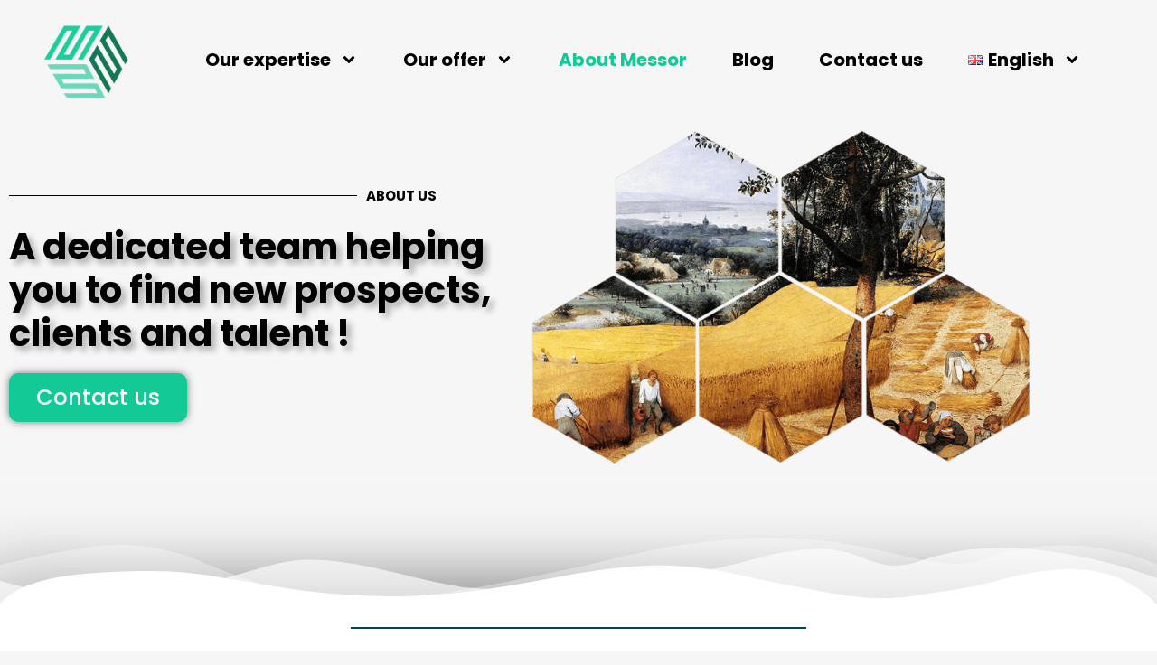

--- FILE ---
content_type: text/css; charset=utf-8
request_url: https://messor.fr/wp-content/uploads/elementor/css/post-8578.css?ver=1769395642
body_size: 6249
content:
.elementor-8578 .elementor-element.elementor-element-92c3b14 > .elementor-container{max-width:1500px;}.elementor-8578 .elementor-element.elementor-element-92c3b14 > .elementor-shape-bottom svg{width:calc(100% + 1.3px);height:75px;}.elementor-8578 .elementor-element.elementor-element-92c3b14{margin-top:0px;margin-bottom:0px;padding:0px 0px 140px 0px;z-index:2;}.elementor-bc-flex-widget .elementor-8578 .elementor-element.elementor-element-fe43f0c.elementor-column .elementor-widget-wrap{align-items:center;}.elementor-8578 .elementor-element.elementor-element-fe43f0c.elementor-column.elementor-element[data-element_type="column"] > .elementor-widget-wrap.elementor-element-populated{align-content:center;align-items:center;}.elementor-8578 .elementor-element.elementor-element-fe43f0c > .elementor-widget-wrap > .elementor-widget:not(.elementor-widget__width-auto):not(.elementor-widget__width-initial):not(:last-child):not(.elementor-absolute){margin-block-end:10px;}.elementor-8578 .elementor-element.elementor-element-d42e937{--divider-border-style:solid;--divider-color:#000;--divider-border-width:1px;}.elementor-8578 .elementor-element.elementor-element-d42e937 .elementor-divider-separator{width:85%;margin:0 auto;margin-left:0;}.elementor-8578 .elementor-element.elementor-element-d42e937 .elementor-divider{text-align:left;padding-block-start:15px;padding-block-end:15px;}.elementor-8578 .elementor-element.elementor-element-d42e937 .elementor-divider__text{color:#000000;font-family:"Poppins", Sans-serif;font-weight:bold;}.elementor-8578 .elementor-element.elementor-element-0f2c9a8{text-align:start;}.elementor-8578 .elementor-element.elementor-element-0f2c9a8 .elementor-heading-title{font-family:"Poppins", Sans-serif;font-size:40px;font-weight:bold;line-height:1.2em;text-shadow:5px 5px 7px rgba(0,0,0,0.3);color:#000000;}.elementor-8578 .elementor-element.elementor-element-a0cda75 .elementor-button{background-color:#13C995;font-family:"Poppins", Sans-serif;font-size:1.5rem;font-weight:500;fill:#FFFFFF;color:#FFFFFF;box-shadow:0px 0px 10px 0px rgba(0, 0, 0, 0.51);border-radius:10px 10px 10px 10px;}.elementor-8578 .elementor-element.elementor-element-a0cda75 > .elementor-widget-container{margin:10px 0px 0px 0px;}.elementor-8578 .elementor-element.elementor-element-8c41597 > .elementor-container > .elementor-column > .elementor-widget-wrap{align-content:center;align-items:center;}.elementor-8578 .elementor-element.elementor-element-8c41597:not(.elementor-motion-effects-element-type-background), .elementor-8578 .elementor-element.elementor-element-8c41597 > .elementor-motion-effects-container > .elementor-motion-effects-layer{background-color:#FFFFFF;}.elementor-8578 .elementor-element.elementor-element-8c41597 > .elementor-background-overlay{opacity:0.06;transition:background 0.3s, border-radius 0.3s, opacity 0.3s;}.elementor-8578 .elementor-element.elementor-element-8c41597{box-shadow:0px 0px 75px 25px rgba(0,0,0,0.5);transition:background 0.3s, border 0.3s, border-radius 0.3s, box-shadow 0.3s;margin-top:0px;margin-bottom:0px;padding:0px 0px 0px 0px;}.elementor-bc-flex-widget .elementor-8578 .elementor-element.elementor-element-bf8dbba.elementor-column .elementor-widget-wrap{align-items:center;}.elementor-8578 .elementor-element.elementor-element-bf8dbba.elementor-column.elementor-element[data-element_type="column"] > .elementor-widget-wrap.elementor-element-populated{align-content:center;align-items:center;}.elementor-8578 .elementor-element.elementor-element-bf8dbba.elementor-column > .elementor-widget-wrap{justify-content:center;}.elementor-8578 .elementor-element.elementor-element-bcb8391{--divider-border-style:solid;--divider-color:var( --e-global-color-30d2e27 );--divider-border-width:1.5px;}.elementor-8578 .elementor-element.elementor-element-bcb8391 > .elementor-widget-container{margin:0% 0% 0% 0%;padding:0% 0% 0% 0%;}.elementor-8578 .elementor-element.elementor-element-bcb8391 .elementor-divider-separator{width:40%;margin:0 auto;margin-center:0;}.elementor-8578 .elementor-element.elementor-element-bcb8391 .elementor-divider{text-align:center;padding-block-start:15px;padding-block-end:15px;}.elementor-8578 .elementor-element.elementor-element-9f42bf3 > .elementor-widget-container{margin:0% 0% 2% 0%;}.elementor-8578 .elementor-element.elementor-element-9f42bf3{text-align:center;}.elementor-8578 .elementor-element.elementor-element-9f42bf3 .elementor-heading-title{font-family:"Poppins", Sans-serif;font-size:54px;font-weight:500;text-shadow:5px 5px 10px rgba(0, 0, 0, 0.35);color:var( --e-global-color-30d2e27 );}.elementor-8578 .elementor-element.elementor-element-fd1f58e{--iteration-count:infinite;--animation-duration:10245ms;--dynamic-text-color:#415161;}.elementor-8578 .elementor-element.elementor-element-fd1f58e .elementor-headline{text-align:center;}.elementor-8578 .elementor-element.elementor-element-fd1f58e .elementor-headline-plain-text{color:#415161;}.elementor-8578 .elementor-element.elementor-element-fd1f58e .elementor-headline-dynamic-wrapper path{stroke:var( --e-global-color-3772920 );}.elementor-8578 .elementor-element.elementor-element-6950b16 .eael-circle-inner{width:500px;height:500px;}.elementor-8578 .elementor-element.elementor-element-6950b16 .eael-interactive-circle-preset-2 .eael-circle-inner{width:500px;height:calc(500px / 2);}.elementor-8578 .elementor-element.elementor-element-6950b16 .eael-interactive-circle-preset-2 .eael-circle-content{height:calc(500px / 2);}.elementor-8578 .elementor-element.elementor-element-6950b16 .eael-interactive-circle-preset-2 .eael-circle-btn-content{height:calc(500px / 2);}.elementor-8578 .elementor-element.elementor-element-6950b16 .eael-circle-inner, .elementor-8578 .elementor-element.elementor-element-6950b16 .eael-circle-responsive-view .eael-circle-inner .eael-circle-item{border-style:solid;border-color:var( --e-global-color-3772920 );}.elementor-8578 .elementor-element.elementor-element-6950b16 .eael-circle-btn{width:100px!important;height:100px!important;}.elementor-8578 .elementor-element.elementor-element-6950b16 .eael-circle-btn-icon i{font-size:25px!important;}.elementor-8578 .elementor-element.elementor-element-6950b16 .eael-circle-btn-icon svg{width:25px!important;height:25px!important;min-width:25px!important;min-height:25px!important;}.elementor-8578 .elementor-element.elementor-element-6950b16 .eael-circle-wrapper.eael-interactive-circle-preset-1 .eael-circle-item .eael-circle-btn .eael-circle-btn-icon, .elementor-8578 .elementor-element.elementor-element-6950b16 .eael-circle-wrapper.eael-interactive-circle-preset-2 .eael-circle-item .eael-circle-btn .eael-circle-btn-icon{background-color:#13C995;}.elementor-8578 .elementor-element.elementor-element-6950b16 .eael-circle-wrapper.eael-interactive-circle-preset-3 .eael-circle-info .eael-circle-inner .eael-circle-item .eael-circle-btn .eael-circle-btn-icon .eael-circle-icon-inner, .elementor-8578 .elementor-element.elementor-element-6950b16 .eael-circle-wrapper.eael-interactive-circle-preset-4 .eael-circle-btn .eael-circle-icon-inner{background-color:#13C995;}.elementor-8578 .elementor-element.elementor-element-6950b16 .eael-circle-info .eael-circle-inner .eael-circle-item .eael-circle-btn .eael-circle-btn-icon .eael-circle-icon-inner span.eael-circle-btn-txt{color:#FFFFFF!important;}.elementor-8578 .elementor-element.elementor-element-6950b16 .eael-circle-info .eael-circle-inner .eael-circle-item .eael-circle-btn .eael-circle-btn-icon .eael-circle-btn-icon-inner span.eael-circle-btn-txt{color:#FFFFFF!important;}.elementor-8578 .elementor-element.elementor-element-6950b16 .eael-circle-info .eael-circle-inner .eael-circle-item .eael-circle-btn .eael-circle-btn-icon i{color:#FFFFFF!important;}.elementor-8578 .elementor-element.elementor-element-6950b16 .eael-circle-info .eael-circle-inner .eael-circle-item .eael-circle-btn .eael-circle-btn-icon svg path{fill:#FFFFFF!important;}.elementor-8578 .elementor-element.elementor-element-6950b16 .eael-circle-wrapper.eael-interactive-circle-preset-1 .eael-circle-btn:hover .eael-circle-btn-icon, .elementor-8578 .elementor-element.elementor-element-6950b16 .eael-circle-wrapper.eael-interactive-circle-preset-2 .eael-circle-btn:hover .eael-circle-btn-icon{background-color:#FFFFFF!important;}.elementor-8578 .elementor-element.elementor-element-6950b16 .eael-circle-wrapper.eael-interactive-circle-preset-3 .eael-circle-info .eael-circle-inner .eael-circle-item .eael-circle-btn:hover .eael-circle-btn-icon .eael-circle-icon-inner, .elementor-8578 .elementor-element.elementor-element-6950b16 .eael-circle-wrapper.eael-interactive-circle-preset-4 .eael-circle-btn:hover .eael-circle-icon-inner{background-color:#FFFFFF!important;}.elementor-8578 .elementor-element.elementor-element-6950b16 .eael-circle-wrapper.eael-interactive-circle-preset-1 .eael-circle-btn.active:hover .eael-circle-btn-icon, .elementor-8578 .elementor-element.elementor-element-6950b16 .eael-circle-wrapper.eael-interactive-circle-preset-2 .eael-circle-btn.active:hover .eael-circle-btn-icon{background-color:#FFFFFF!important;}.elementor-8578 .elementor-element.elementor-element-6950b16 .eael-circle-wrapper.eael-interactive-circle-preset-3 .eael-circle-info .eael-circle-inner .eael-circle-item .eael-circle-btn.active:hover .eael-circle-btn-icon .eael-circle-icon-inner, .elementor-8578 .elementor-element.elementor-element-6950b16 .eael-circle-wrapper.eael-interactive-circle-preset-4 .eael-circle-btn.active:hover .eael-circle-icon-inner{background-color:#FFFFFF!important;}.elementor-8578 .elementor-element.elementor-element-6950b16 .eael-circle-info .eael-circle-inner .eael-circle-item .eael-circle-btn:hover .eael-circle-btn-icon .eael-circle-icon-inner span.eael-circle-btn-txt{color:#13C995!important;}.elementor-8578 .elementor-element.elementor-element-6950b16 .eael-circle-info .eael-circle-inner .eael-circle-item .eael-circle-btn:hover .eael-circle-btn-icon .eael-circle-btn-icon-inner span.eael-circle-btn-txt{color:#13C995!important;}.elementor-8578 .elementor-element.elementor-element-6950b16 .eael-circle-info .eael-circle-inner .eael-circle-item .eael-circle-btn.active:hover .eael-circle-btn-icon .eael-circle-icon-inner span.eael-circle-btn-txt{color:#13C995!important;}.elementor-8578 .elementor-element.elementor-element-6950b16 .eael-circle-info .eael-circle-inner .eael-circle-item .eael-circle-btn.active:hover .eael-circle-btn-icon .eael-circle-btn-icon-inner span.eael-circle-btn-txt{color:#13C995!important;}.elementor-8578 .elementor-element.elementor-element-6950b16 .eael-circle-info .eael-circle-inner .eael-circle-item .eael-circle-btn:hover .eael-circle-btn-icon i, .elementor-8578 .elementor-element.elementor-element-6950b16 .eael-circle-info .eael-circle-inner .eael-circle-item .eael-circle-btn.active:hover .eael-circle-btn-icon i{color:#13C995!important;}.elementor-8578 .elementor-element.elementor-element-6950b16 .eael-circle-info .eael-circle-inner .eael-circle-item .eael-circle-btn:hover .eael-circle-btn-icon svg path, .elementor-8578 .elementor-element.elementor-element-6950b16 .eael-circle-info .eael-circle-inner .eael-circle-item .eael-circle-btn.active:hover .eael-circle-btn-icon svg path{fill:#13C995!important;}.elementor-8578 .elementor-element.elementor-element-6950b16 .eael-circle-wrapper.eael-interactive-circle-preset-1 .eael-circle-btn.active .eael-circle-btn-icon, .elementor-8578 .elementor-element.elementor-element-6950b16 .eael-circle-wrapper.eael-interactive-circle-preset-2 .eael-circle-btn.active .eael-circle-btn-icon{background-color:#13C995!important;}.elementor-8578 .elementor-element.elementor-element-6950b16 .eael-circle-wrapper.eael-interactive-circle-preset-3 .eael-circle-info .eael-circle-inner .eael-circle-item .eael-circle-btn.active .eael-circle-btn-icon .eael-circle-icon-inner, .elementor-8578 .elementor-element.elementor-element-6950b16 .eael-circle-wrapper.eael-interactive-circle-preset-4 .eael-circle-btn.active .eael-circle-icon-inner{background-color:#13C995!important;}.elementor-8578 .elementor-element.elementor-element-6950b16 .eael-circle-btn.active .eael-circle-btn-icon{background-color:#13C995!important;}.elementor-8578 .elementor-element.elementor-element-6950b16 .eael-circle-info .eael-circle-inner .eael-circle-item .eael-circle-btn.active .eael-circle-btn-icon .eael-circle-icon-inner span.eael-circle-btn-txt{color:#FFFFFF!important;}.elementor-8578 .elementor-element.elementor-element-6950b16 .eael-circle-info .eael-circle-inner .eael-circle-item .eael-circle-btn.active .eael-circle-btn-icon .eael-circle-btn-icon-inner span.eael-circle-btn-txt{color:#FFFFFF!important;}.elementor-8578 .elementor-element.elementor-element-6950b16 .eael-circle-info .eael-circle-inner .eael-circle-item .eael-circle-btn.active .eael-circle-btn-icon i{color:#FFFFFF!important;}.elementor-8578 .elementor-element.elementor-element-6950b16 .eael-circle-info .eael-circle-inner .eael-circle-item .eael-circle-btn.active .eael-circle-btn-icon svg path{fill:#FFFFFF!important;}.elementor-8578 .elementor-element.elementor-element-6950b16 .eael-circle-content{background:#13C9953B !important;color:#415161;font-family:"Poppins", Sans-serif;font-weight:600;}.elementor-8578 .elementor-element.elementor-element-6950b16 .eael-circle-wrapper.eael-interactive-circle-preset-3 .eael-circle-info .eael-circle-inner .eael-circle-item .eael-circle-btn-content .eael-circle-content{background:#13C9953B !important;}.elementor-8578 .elementor-element.elementor-element-6950b16 .eael-circle-wrapper.eael-interactive-circle-preset-4 .eael-circle-info .eael-circle-item .eael-circle-btn-content .eael-circle-content{background:#13C9953B !important;}.elementor-8578 .elementor-element.elementor-element-6950b16 .eael-circle-content-icon i{font-size:50px!important;}.elementor-8578 .elementor-element.elementor-element-6950b16 .eael-circle-content-icon svg{width:50px!important;height:50px!important;min-width:50px!important;min-height:50px!important;}.elementor-8578 .elementor-element.elementor-element-d063bb8{--spacer-size:165px;}.elementor-8578 .elementor-element.elementor-element-0f8d38c{--spacer-size:50px;}.elementor-8578 .elementor-element.elementor-element-61e03be > .elementor-container{min-height:0px;}.elementor-8578 .elementor-element.elementor-element-61e03be > .elementor-shape-top svg{width:calc(100% + 1.3px);height:75px;}.elementor-8578 .elementor-element.elementor-element-61e03be > .elementor-shape-bottom svg{width:calc(100% + 1.3px);height:75px;}.elementor-8578 .elementor-element.elementor-element-61e03be{margin-top:0%;margin-bottom:0%;padding:50px 0px 70px 0px;z-index:2;}.elementor-bc-flex-widget .elementor-8578 .elementor-element.elementor-element-b8fbdde.elementor-column .elementor-widget-wrap{align-items:center;}.elementor-8578 .elementor-element.elementor-element-b8fbdde.elementor-column.elementor-element[data-element_type="column"] > .elementor-widget-wrap.elementor-element-populated{align-content:center;align-items:center;}.elementor-8578 .elementor-element.elementor-element-b8fbdde.elementor-column > .elementor-widget-wrap{justify-content:center;}.elementor-8578 .elementor-element.elementor-element-85c209a{--divider-border-style:solid;--divider-color:var( --e-global-color-30d2e27 );--divider-border-width:1.5px;}.elementor-8578 .elementor-element.elementor-element-85c209a > .elementor-widget-container{margin:2% 0% 0% 0%;padding:0% 0% 0% 0%;}.elementor-8578 .elementor-element.elementor-element-85c209a .elementor-divider-separator{width:40%;margin:0 auto;margin-center:0;}.elementor-8578 .elementor-element.elementor-element-85c209a .elementor-divider{text-align:center;padding-block-start:15px;padding-block-end:15px;}.elementor-8578 .elementor-element.elementor-element-42de753 > .elementor-widget-container{margin:0% 0% 2% 0%;}.elementor-8578 .elementor-element.elementor-element-42de753{text-align:center;}.elementor-8578 .elementor-element.elementor-element-42de753 .elementor-heading-title{font-family:"Poppins", Sans-serif;font-size:54px;font-weight:500;text-shadow:5px 5px 10px rgba(0, 0, 0, 0.35);color:var( --e-global-color-30d2e27 );}.elementor-8578 .elementor-element.elementor-element-2ee3aba > .elementor-container{max-width:1100px;}.elementor-8578 .elementor-element.elementor-element-2ee3aba{margin-top:10px;margin-bottom:40px;}.elementor-8578 .elementor-element.elementor-element-eda99e0{text-align:center;}.elementor-8578 .elementor-element.elementor-element-eda99e0 .elementor-heading-title{font-family:"Poppins", Sans-serif;font-size:26px;font-weight:bold;color:#000000;}.elementor-8578 .elementor-element.elementor-element-194faee{text-align:center;}.elementor-8578 .elementor-element.elementor-element-194faee .elementor-heading-title{font-family:"Poppins", Sans-serif;font-size:22px;font-weight:500;}.elementor-8578 .elementor-element.elementor-element-7738263{text-align:center;}.elementor-8578 .elementor-element.elementor-element-7738263 .elementor-heading-title{font-size:26px;font-weight:bold;color:#000000;}.elementor-8578 .elementor-element.elementor-element-a5c459a{text-align:center;}.elementor-8578 .elementor-element.elementor-element-a5c459a .elementor-heading-title{font-family:"Poppins", Sans-serif;font-size:22px;font-weight:500;}.elementor-8578 .elementor-element.elementor-element-3961ae2{text-align:center;}.elementor-8578 .elementor-element.elementor-element-3961ae2 .elementor-heading-title{font-size:26px;font-weight:bold;color:#000000;}.elementor-8578 .elementor-element.elementor-element-c543840{--e-image-carousel-slides-to-show:4;}.elementor-8578 .elementor-element.elementor-element-c543840 > .elementor-widget-container{margin:0px 0px 0px 0px;padding:0px 0px 0px 0px;}.elementor-8578 .elementor-element.elementor-element-c543840 .elementor-swiper-button.elementor-swiper-button-prev, .elementor-8578 .elementor-element.elementor-element-c543840 .elementor-swiper-button.elementor-swiper-button-next{font-size:40px;}.elementor-8578 .elementor-element.elementor-element-c543840 .swiper-pagination-bullet:not(.swiper-pagination-bullet-active){background:#415161;opacity:1;}.elementor-8578 .elementor-element.elementor-element-c543840 .swiper-pagination-bullet{background:#13C995;}.elementor-8578 .elementor-element.elementor-element-c543840 .swiper-wrapper{display:flex;align-items:center;}.elementor-8578 .elementor-element.elementor-element-c543840 .elementor-image-carousel-wrapper .elementor-image-carousel .swiper-slide-image{border-radius:25px 25px 25px 25px;}.elementor-8578 .elementor-element.elementor-element-c543840 .elementor-image-carousel-caption{text-align:center;color:#415161;font-family:"Poppins", Sans-serif;font-size:15px;font-weight:700;font-style:normal;text-shadow:2px 2px 6px rgba(0, 0, 0, 0.37);}.elementor-8578 .elementor-element.elementor-element-852dbcd > .elementor-container > .elementor-column > .elementor-widget-wrap{align-content:center;align-items:center;}.elementor-8578 .elementor-element.elementor-element-852dbcd:not(.elementor-motion-effects-element-type-background), .elementor-8578 .elementor-element.elementor-element-852dbcd > .elementor-motion-effects-container > .elementor-motion-effects-layer{background-color:#FFFFFF;background-image:url("https://messor.fr/wp-content/uploads/2023/03/fond-hexagone-reduced-new-3.png");}.elementor-8578 .elementor-element.elementor-element-852dbcd{box-shadow:0px 0px 75px 25px #C1EDE1;transition:background 0.3s, border 0.3s, border-radius 0.3s, box-shadow 0.3s;padding:0% 0% 3% 0%;z-index:1;}.elementor-8578 .elementor-element.elementor-element-852dbcd > .elementor-background-overlay{transition:background 0.3s, border-radius 0.3s, opacity 0.3s;}.elementor-8578 .elementor-element.elementor-element-0b544d3{--divider-border-style:solid;--divider-color:var( --e-global-color-30d2e27 );--divider-border-width:1.5px;}.elementor-8578 .elementor-element.elementor-element-0b544d3 > .elementor-widget-container{margin:0% 0% 0% 0%;padding:0% 0% 0% 0%;}.elementor-8578 .elementor-element.elementor-element-0b544d3 .elementor-divider-separator{width:40%;margin:0 auto;margin-center:0;}.elementor-8578 .elementor-element.elementor-element-0b544d3 .elementor-divider{text-align:center;padding-block-start:15px;padding-block-end:15px;}.elementor-8578 .elementor-element.elementor-element-01d7243 > .elementor-widget-container{margin:0% 0% 2% 0%;}.elementor-8578 .elementor-element.elementor-element-01d7243{text-align:center;}.elementor-8578 .elementor-element.elementor-element-01d7243 .elementor-heading-title{font-family:"Poppins", Sans-serif;font-size:54px;font-weight:500;text-shadow:5px 5px 10px rgba(0, 0, 0, 0.35);color:var( --e-global-color-30d2e27 );}.elementor-8578 .elementor-element.elementor-element-c8c3f83 > .elementor-container{max-width:500px;}.elementor-8578 .elementor-element.elementor-element-c8c3f83{margin-top:0px;margin-bottom:10px;}.elementor-8578 .elementor-element.elementor-element-0f95655 .elementor-column-gap-custom .elementor-column > .elementor-element-populated{padding:15px;}.elementor-8578 .elementor-element.elementor-element-0f95655{padding:0% 3% 0% 3%;}.elementor-8578 .elementor-element.elementor-element-4c788a2:not(.elementor-motion-effects-element-type-background) > .elementor-widget-wrap, .elementor-8578 .elementor-element.elementor-element-4c788a2 > .elementor-widget-wrap > .elementor-motion-effects-container > .elementor-motion-effects-layer{background-color:#FFFFFF;}.elementor-8578 .elementor-element.elementor-element-4c788a2 > .elementor-element-populated, .elementor-8578 .elementor-element.elementor-element-4c788a2 > .elementor-element-populated > .elementor-background-overlay, .elementor-8578 .elementor-element.elementor-element-4c788a2 > .elementor-background-slideshow{border-radius:50px 50px 50px 50px;}.elementor-8578 .elementor-element.elementor-element-4c788a2 > .elementor-element-populated{box-shadow:5px 5px 50px 1px rgba(0,0,0,0.5);transition:background 0.3s, border 0.3s, border-radius 0.3s, box-shadow 0.3s;margin:0% 12% 0% 12%;--e-column-margin-right:12%;--e-column-margin-left:12%;}.elementor-8578 .elementor-element.elementor-element-4c788a2 > .elementor-element-populated > .elementor-background-overlay{transition:background 0.3s, border-radius 0.3s, opacity 0.3s;}.elementor-8578 .elementor-element.elementor-element-a63b8f6{text-align:center;}.elementor-8578 .elementor-element.elementor-element-a63b8f6 .elementor-heading-title{font-family:"Poppins", Sans-serif;font-size:18px;text-shadow:5px 5px 7px rgba(0,0,0,0.3);}.elementor-8578 .elementor-element.elementor-element-dc669c4{text-align:center;}.elementor-8578 .elementor-element.elementor-element-dc669c4 .elementor-heading-title{font-size:16px;color:#13C995;}.elementor-8578 .elementor-element.elementor-element-2d25d0a > .elementor-widget-container{margin:0px 30px 15px 30px;}.elementor-8578 .elementor-element.elementor-element-2d25d0a{z-index:2;--e-icon-list-icon-size:27px;--e-icon-list-icon-align:left;--e-icon-list-icon-margin:0 calc(var(--e-icon-list-icon-size, 1em) * 0.25) 0 0;--icon-vertical-offset:0px;}.elementor-8578 .elementor-element.elementor-element-2d25d0a .elementor-icon-list-items:not(.elementor-inline-items) .elementor-icon-list-item:not(:last-child){padding-block-end:calc(30px/2);}.elementor-8578 .elementor-element.elementor-element-2d25d0a .elementor-icon-list-items:not(.elementor-inline-items) .elementor-icon-list-item:not(:first-child){margin-block-start:calc(30px/2);}.elementor-8578 .elementor-element.elementor-element-2d25d0a .elementor-icon-list-items.elementor-inline-items .elementor-icon-list-item{margin-inline:calc(30px/2);}.elementor-8578 .elementor-element.elementor-element-2d25d0a .elementor-icon-list-items.elementor-inline-items{margin-inline:calc(-30px/2);}.elementor-8578 .elementor-element.elementor-element-2d25d0a .elementor-icon-list-items.elementor-inline-items .elementor-icon-list-item:after{inset-inline-end:calc(-30px/2);}.elementor-8578 .elementor-element.elementor-element-2d25d0a .elementor-icon-list-item:hover .elementor-icon-list-icon i{color:#13C995;}.elementor-8578 .elementor-element.elementor-element-2d25d0a .elementor-icon-list-item:hover .elementor-icon-list-icon svg{fill:#13C995;}.elementor-8578 .elementor-element.elementor-element-2d25d0a .elementor-icon-list-icon i{transition:color 0.3s;}.elementor-8578 .elementor-element.elementor-element-2d25d0a .elementor-icon-list-icon svg{transition:fill 0.3s;}.elementor-8578 .elementor-element.elementor-element-2d25d0a .elementor-icon-list-icon{padding-inline-end:15px;}.elementor-8578 .elementor-element.elementor-element-2d25d0a .elementor-icon-list-item > .elementor-icon-list-text, .elementor-8578 .elementor-element.elementor-element-2d25d0a .elementor-icon-list-item > a{font-size:15px;font-weight:500;}.elementor-8578 .elementor-element.elementor-element-2d25d0a .elementor-icon-list-text{transition:color 0.3s;}.elementor-8578 .elementor-element.elementor-element-3b3b0c9:not(.elementor-motion-effects-element-type-background) > .elementor-widget-wrap, .elementor-8578 .elementor-element.elementor-element-3b3b0c9 > .elementor-widget-wrap > .elementor-motion-effects-container > .elementor-motion-effects-layer{background-color:#FFFFFF;}.elementor-8578 .elementor-element.elementor-element-3b3b0c9 > .elementor-element-populated, .elementor-8578 .elementor-element.elementor-element-3b3b0c9 > .elementor-element-populated > .elementor-background-overlay, .elementor-8578 .elementor-element.elementor-element-3b3b0c9 > .elementor-background-slideshow{border-radius:50px 50px 50px 50px;}.elementor-8578 .elementor-element.elementor-element-3b3b0c9 > .elementor-element-populated{box-shadow:5px 5px 50px 1px rgba(0,0,0,0.5);transition:background 0.3s, border 0.3s, border-radius 0.3s, box-shadow 0.3s;margin:0% 12% 0% 12%;--e-column-margin-right:12%;--e-column-margin-left:12%;}.elementor-8578 .elementor-element.elementor-element-3b3b0c9 > .elementor-element-populated > .elementor-background-overlay{transition:background 0.3s, border-radius 0.3s, opacity 0.3s;}.elementor-8578 .elementor-element.elementor-element-383c9bc{text-align:center;}.elementor-8578 .elementor-element.elementor-element-383c9bc .elementor-heading-title{font-family:"Poppins", Sans-serif;font-size:18px;text-shadow:5px 5px 7px rgba(0,0,0,0.3);}.elementor-8578 .elementor-element.elementor-element-22ad81f{text-align:center;}.elementor-8578 .elementor-element.elementor-element-22ad81f .elementor-heading-title{font-size:16px;color:#13C995;}.elementor-8578 .elementor-element.elementor-element-b157b75 > .elementor-widget-container{margin:0px 30px 15px 30px;}.elementor-8578 .elementor-element.elementor-element-b157b75 .elementor-icon-list-items:not(.elementor-inline-items) .elementor-icon-list-item:not(:last-child){padding-block-end:calc(30px/2);}.elementor-8578 .elementor-element.elementor-element-b157b75 .elementor-icon-list-items:not(.elementor-inline-items) .elementor-icon-list-item:not(:first-child){margin-block-start:calc(30px/2);}.elementor-8578 .elementor-element.elementor-element-b157b75 .elementor-icon-list-items.elementor-inline-items .elementor-icon-list-item{margin-inline:calc(30px/2);}.elementor-8578 .elementor-element.elementor-element-b157b75 .elementor-icon-list-items.elementor-inline-items{margin-inline:calc(-30px/2);}.elementor-8578 .elementor-element.elementor-element-b157b75 .elementor-icon-list-items.elementor-inline-items .elementor-icon-list-item:after{inset-inline-end:calc(-30px/2);}.elementor-8578 .elementor-element.elementor-element-b157b75 .elementor-icon-list-item:hover .elementor-icon-list-icon i{color:#13C995;}.elementor-8578 .elementor-element.elementor-element-b157b75 .elementor-icon-list-item:hover .elementor-icon-list-icon svg{fill:#13C995;}.elementor-8578 .elementor-element.elementor-element-b157b75 .elementor-icon-list-icon i{transition:color 0.3s;}.elementor-8578 .elementor-element.elementor-element-b157b75 .elementor-icon-list-icon svg{transition:fill 0.3s;}.elementor-8578 .elementor-element.elementor-element-b157b75{--e-icon-list-icon-size:27px;--e-icon-list-icon-align:left;--e-icon-list-icon-margin:0 calc(var(--e-icon-list-icon-size, 1em) * 0.25) 0 0;--icon-vertical-offset:0px;}.elementor-8578 .elementor-element.elementor-element-b157b75 .elementor-icon-list-icon{padding-inline-end:15px;}.elementor-8578 .elementor-element.elementor-element-b157b75 .elementor-icon-list-item > .elementor-icon-list-text, .elementor-8578 .elementor-element.elementor-element-b157b75 .elementor-icon-list-item > a{font-size:15px;font-weight:500;}.elementor-8578 .elementor-element.elementor-element-b157b75 .elementor-icon-list-text{transition:color 0.3s;}.elementor-8578 .elementor-element.elementor-element-ce2dc99:not(.elementor-motion-effects-element-type-background) > .elementor-widget-wrap, .elementor-8578 .elementor-element.elementor-element-ce2dc99 > .elementor-widget-wrap > .elementor-motion-effects-container > .elementor-motion-effects-layer{background-color:#FFFFFF;}.elementor-8578 .elementor-element.elementor-element-ce2dc99 > .elementor-element-populated, .elementor-8578 .elementor-element.elementor-element-ce2dc99 > .elementor-element-populated > .elementor-background-overlay, .elementor-8578 .elementor-element.elementor-element-ce2dc99 > .elementor-background-slideshow{border-radius:50px 50px 50px 50px;}.elementor-8578 .elementor-element.elementor-element-ce2dc99 > .elementor-element-populated{box-shadow:5px 5px 50px 1px rgba(0,0,0,0.5);transition:background 0.3s, border 0.3s, border-radius 0.3s, box-shadow 0.3s;margin:0% 12% 0% 12%;--e-column-margin-right:12%;--e-column-margin-left:12%;}.elementor-8578 .elementor-element.elementor-element-ce2dc99 > .elementor-element-populated > .elementor-background-overlay{transition:background 0.3s, border-radius 0.3s, opacity 0.3s;}.elementor-8578 .elementor-element.elementor-element-03b80aa{text-align:center;}.elementor-8578 .elementor-element.elementor-element-03b80aa .elementor-heading-title{font-family:"Poppins", Sans-serif;font-size:18px;text-shadow:5px 5px 7px rgba(0,0,0,0.3);}.elementor-8578 .elementor-element.elementor-element-2f30056{text-align:center;}.elementor-8578 .elementor-element.elementor-element-2f30056 .elementor-heading-title{font-size:16px;color:#13C995;}.elementor-8578 .elementor-element.elementor-element-0e36904 > .elementor-widget-container{margin:0px 30px 15px 30px;}.elementor-8578 .elementor-element.elementor-element-0e36904 .elementor-icon-list-items:not(.elementor-inline-items) .elementor-icon-list-item:not(:last-child){padding-block-end:calc(30px/2);}.elementor-8578 .elementor-element.elementor-element-0e36904 .elementor-icon-list-items:not(.elementor-inline-items) .elementor-icon-list-item:not(:first-child){margin-block-start:calc(30px/2);}.elementor-8578 .elementor-element.elementor-element-0e36904 .elementor-icon-list-items.elementor-inline-items .elementor-icon-list-item{margin-inline:calc(30px/2);}.elementor-8578 .elementor-element.elementor-element-0e36904 .elementor-icon-list-items.elementor-inline-items{margin-inline:calc(-30px/2);}.elementor-8578 .elementor-element.elementor-element-0e36904 .elementor-icon-list-items.elementor-inline-items .elementor-icon-list-item:after{inset-inline-end:calc(-30px/2);}.elementor-8578 .elementor-element.elementor-element-0e36904 .elementor-icon-list-item:hover .elementor-icon-list-icon i{color:#13C995;}.elementor-8578 .elementor-element.elementor-element-0e36904 .elementor-icon-list-item:hover .elementor-icon-list-icon svg{fill:#13C995;}.elementor-8578 .elementor-element.elementor-element-0e36904 .elementor-icon-list-icon i{transition:color 0.3s;}.elementor-8578 .elementor-element.elementor-element-0e36904 .elementor-icon-list-icon svg{transition:fill 0.3s;}.elementor-8578 .elementor-element.elementor-element-0e36904{--e-icon-list-icon-size:27px;--e-icon-list-icon-align:left;--e-icon-list-icon-margin:0 calc(var(--e-icon-list-icon-size, 1em) * 0.25) 0 0;--icon-vertical-offset:0px;}.elementor-8578 .elementor-element.elementor-element-0e36904 .elementor-icon-list-icon{padding-inline-end:15px;}.elementor-8578 .elementor-element.elementor-element-0e36904 .elementor-icon-list-item > .elementor-icon-list-text, .elementor-8578 .elementor-element.elementor-element-0e36904 .elementor-icon-list-item > a{font-size:15px;font-weight:500;}.elementor-8578 .elementor-element.elementor-element-0e36904 .elementor-icon-list-text{transition:color 0.3s;}.elementor-8578 .elementor-element.elementor-element-7fa9490{margin-top:30px;margin-bottom:0px;padding:0% 3% 0% 3%;}.elementor-8578 .elementor-element.elementor-element-958b42f:not(.elementor-motion-effects-element-type-background) > .elementor-widget-wrap, .elementor-8578 .elementor-element.elementor-element-958b42f > .elementor-widget-wrap > .elementor-motion-effects-container > .elementor-motion-effects-layer{background-color:#FFFFFF;}.elementor-8578 .elementor-element.elementor-element-958b42f > .elementor-element-populated, .elementor-8578 .elementor-element.elementor-element-958b42f > .elementor-element-populated > .elementor-background-overlay, .elementor-8578 .elementor-element.elementor-element-958b42f > .elementor-background-slideshow{border-radius:50px 50px 50px 50px;}.elementor-8578 .elementor-element.elementor-element-958b42f > .elementor-element-populated{box-shadow:5px 5px 50px 1px rgba(0,0,0,0.5);transition:background 0.3s, border 0.3s, border-radius 0.3s, box-shadow 0.3s;margin:0% 2% 0% 2%;--e-column-margin-right:2%;--e-column-margin-left:2%;}.elementor-8578 .elementor-element.elementor-element-958b42f > .elementor-element-populated > .elementor-background-overlay{transition:background 0.3s, border-radius 0.3s, opacity 0.3s;}.elementor-8578 .elementor-element.elementor-element-91c0c11{text-align:center;}.elementor-8578 .elementor-element.elementor-element-91c0c11 .elementor-heading-title{font-family:"Poppins", Sans-serif;font-size:18px;text-shadow:5px 5px 7px rgba(0,0,0,0.3);}.elementor-8578 .elementor-element.elementor-element-b709655{text-align:center;}.elementor-8578 .elementor-element.elementor-element-b709655 .elementor-heading-title{font-size:16px;color:#13C995;}.elementor-8578 .elementor-element.elementor-element-b09d7d2 > .elementor-widget-container{margin:0px 30px 15px 30px;}.elementor-8578 .elementor-element.elementor-element-b09d7d2 .elementor-icon-list-items:not(.elementor-inline-items) .elementor-icon-list-item:not(:last-child){padding-block-end:calc(30px/2);}.elementor-8578 .elementor-element.elementor-element-b09d7d2 .elementor-icon-list-items:not(.elementor-inline-items) .elementor-icon-list-item:not(:first-child){margin-block-start:calc(30px/2);}.elementor-8578 .elementor-element.elementor-element-b09d7d2 .elementor-icon-list-items.elementor-inline-items .elementor-icon-list-item{margin-inline:calc(30px/2);}.elementor-8578 .elementor-element.elementor-element-b09d7d2 .elementor-icon-list-items.elementor-inline-items{margin-inline:calc(-30px/2);}.elementor-8578 .elementor-element.elementor-element-b09d7d2 .elementor-icon-list-items.elementor-inline-items .elementor-icon-list-item:after{inset-inline-end:calc(-30px/2);}.elementor-8578 .elementor-element.elementor-element-b09d7d2 .elementor-icon-list-item:hover .elementor-icon-list-icon i{color:#13C995;}.elementor-8578 .elementor-element.elementor-element-b09d7d2 .elementor-icon-list-item:hover .elementor-icon-list-icon svg{fill:#13C995;}.elementor-8578 .elementor-element.elementor-element-b09d7d2 .elementor-icon-list-icon i{transition:color 0.3s;}.elementor-8578 .elementor-element.elementor-element-b09d7d2 .elementor-icon-list-icon svg{transition:fill 0.3s;}.elementor-8578 .elementor-element.elementor-element-b09d7d2{--e-icon-list-icon-size:27px;--e-icon-list-icon-align:left;--e-icon-list-icon-margin:0 calc(var(--e-icon-list-icon-size, 1em) * 0.25) 0 0;--icon-vertical-offset:0px;}.elementor-8578 .elementor-element.elementor-element-b09d7d2 .elementor-icon-list-icon{padding-inline-end:15px;}.elementor-8578 .elementor-element.elementor-element-b09d7d2 .elementor-icon-list-item > .elementor-icon-list-text, .elementor-8578 .elementor-element.elementor-element-b09d7d2 .elementor-icon-list-item > a{font-size:15px;font-weight:500;}.elementor-8578 .elementor-element.elementor-element-b09d7d2 .elementor-icon-list-text{transition:color 0.3s;}.elementor-8578 .elementor-element.elementor-element-9287f6c:not(.elementor-motion-effects-element-type-background) > .elementor-widget-wrap, .elementor-8578 .elementor-element.elementor-element-9287f6c > .elementor-widget-wrap > .elementor-motion-effects-container > .elementor-motion-effects-layer{background-color:#FFFFFF;}.elementor-8578 .elementor-element.elementor-element-9287f6c > .elementor-element-populated, .elementor-8578 .elementor-element.elementor-element-9287f6c > .elementor-element-populated > .elementor-background-overlay, .elementor-8578 .elementor-element.elementor-element-9287f6c > .elementor-background-slideshow{border-radius:50px 50px 50px 50px;}.elementor-8578 .elementor-element.elementor-element-9287f6c > .elementor-element-populated{box-shadow:5px 5px 50px 1px rgba(0,0,0,0.5);transition:background 0.3s, border 0.3s, border-radius 0.3s, box-shadow 0.3s;margin:0% 2% 0% 2%;--e-column-margin-right:2%;--e-column-margin-left:2%;}.elementor-8578 .elementor-element.elementor-element-9287f6c > .elementor-element-populated > .elementor-background-overlay{transition:background 0.3s, border-radius 0.3s, opacity 0.3s;}.elementor-8578 .elementor-element.elementor-element-eec1d3e{text-align:center;}.elementor-8578 .elementor-element.elementor-element-eec1d3e .elementor-heading-title{font-family:"Poppins", Sans-serif;font-size:18px;text-shadow:5px 5px 7px rgba(0,0,0,0.3);}.elementor-8578 .elementor-element.elementor-element-33e2baa{text-align:center;}.elementor-8578 .elementor-element.elementor-element-33e2baa .elementor-heading-title{font-size:16px;color:#13C995;}.elementor-8578 .elementor-element.elementor-element-4305953 > .elementor-widget-container{margin:0px 30px 15px 30px;}.elementor-8578 .elementor-element.elementor-element-4305953 .elementor-icon-list-items:not(.elementor-inline-items) .elementor-icon-list-item:not(:last-child){padding-block-end:calc(30px/2);}.elementor-8578 .elementor-element.elementor-element-4305953 .elementor-icon-list-items:not(.elementor-inline-items) .elementor-icon-list-item:not(:first-child){margin-block-start:calc(30px/2);}.elementor-8578 .elementor-element.elementor-element-4305953 .elementor-icon-list-items.elementor-inline-items .elementor-icon-list-item{margin-inline:calc(30px/2);}.elementor-8578 .elementor-element.elementor-element-4305953 .elementor-icon-list-items.elementor-inline-items{margin-inline:calc(-30px/2);}.elementor-8578 .elementor-element.elementor-element-4305953 .elementor-icon-list-items.elementor-inline-items .elementor-icon-list-item:after{inset-inline-end:calc(-30px/2);}.elementor-8578 .elementor-element.elementor-element-4305953 .elementor-icon-list-item:hover .elementor-icon-list-icon i{color:#13C995;}.elementor-8578 .elementor-element.elementor-element-4305953 .elementor-icon-list-item:hover .elementor-icon-list-icon svg{fill:#13C995;}.elementor-8578 .elementor-element.elementor-element-4305953 .elementor-icon-list-icon i{transition:color 0.3s;}.elementor-8578 .elementor-element.elementor-element-4305953 .elementor-icon-list-icon svg{transition:fill 0.3s;}.elementor-8578 .elementor-element.elementor-element-4305953{--e-icon-list-icon-size:27px;--e-icon-list-icon-align:left;--e-icon-list-icon-margin:0 calc(var(--e-icon-list-icon-size, 1em) * 0.25) 0 0;--icon-vertical-offset:0px;}.elementor-8578 .elementor-element.elementor-element-4305953 .elementor-icon-list-icon{padding-inline-end:15px;}.elementor-8578 .elementor-element.elementor-element-4305953 .elementor-icon-list-item > .elementor-icon-list-text, .elementor-8578 .elementor-element.elementor-element-4305953 .elementor-icon-list-item > a{font-size:15px;font-weight:500;}.elementor-8578 .elementor-element.elementor-element-4305953 .elementor-icon-list-text{transition:color 0.3s;}.elementor-8578 .elementor-element.elementor-element-6ad4e89:not(.elementor-motion-effects-element-type-background) > .elementor-widget-wrap, .elementor-8578 .elementor-element.elementor-element-6ad4e89 > .elementor-widget-wrap > .elementor-motion-effects-container > .elementor-motion-effects-layer{background-color:#FFFFFF;}.elementor-8578 .elementor-element.elementor-element-6ad4e89 > .elementor-element-populated, .elementor-8578 .elementor-element.elementor-element-6ad4e89 > .elementor-element-populated > .elementor-background-overlay, .elementor-8578 .elementor-element.elementor-element-6ad4e89 > .elementor-background-slideshow{border-radius:50px 50px 50px 50px;}.elementor-8578 .elementor-element.elementor-element-6ad4e89 > .elementor-element-populated{box-shadow:5px 5px 50px 1px rgba(0,0,0,0.5);transition:background 0.3s, border 0.3s, border-radius 0.3s, box-shadow 0.3s;margin:0% 2% 0% 2%;--e-column-margin-right:2%;--e-column-margin-left:2%;}.elementor-8578 .elementor-element.elementor-element-6ad4e89 > .elementor-element-populated > .elementor-background-overlay{transition:background 0.3s, border-radius 0.3s, opacity 0.3s;}.elementor-8578 .elementor-element.elementor-element-ad54824{text-align:center;}.elementor-8578 .elementor-element.elementor-element-ad54824 .elementor-heading-title{font-family:"Poppins", Sans-serif;font-size:18px;text-shadow:5px 5px 7px rgba(0,0,0,0.3);}.elementor-8578 .elementor-element.elementor-element-8203559{text-align:center;}.elementor-8578 .elementor-element.elementor-element-8203559 .elementor-heading-title{font-size:16px;color:#13C995;}.elementor-8578 .elementor-element.elementor-element-6859e28 > .elementor-widget-container{margin:0px 30px 15px 30px;}.elementor-8578 .elementor-element.elementor-element-6859e28 .elementor-icon-list-items:not(.elementor-inline-items) .elementor-icon-list-item:not(:last-child){padding-block-end:calc(30px/2);}.elementor-8578 .elementor-element.elementor-element-6859e28 .elementor-icon-list-items:not(.elementor-inline-items) .elementor-icon-list-item:not(:first-child){margin-block-start:calc(30px/2);}.elementor-8578 .elementor-element.elementor-element-6859e28 .elementor-icon-list-items.elementor-inline-items .elementor-icon-list-item{margin-inline:calc(30px/2);}.elementor-8578 .elementor-element.elementor-element-6859e28 .elementor-icon-list-items.elementor-inline-items{margin-inline:calc(-30px/2);}.elementor-8578 .elementor-element.elementor-element-6859e28 .elementor-icon-list-items.elementor-inline-items .elementor-icon-list-item:after{inset-inline-end:calc(-30px/2);}.elementor-8578 .elementor-element.elementor-element-6859e28 .elementor-icon-list-item:hover .elementor-icon-list-icon i{color:#13C995;}.elementor-8578 .elementor-element.elementor-element-6859e28 .elementor-icon-list-item:hover .elementor-icon-list-icon svg{fill:#13C995;}.elementor-8578 .elementor-element.elementor-element-6859e28 .elementor-icon-list-icon i{transition:color 0.3s;}.elementor-8578 .elementor-element.elementor-element-6859e28 .elementor-icon-list-icon svg{transition:fill 0.3s;}.elementor-8578 .elementor-element.elementor-element-6859e28{--e-icon-list-icon-size:27px;--e-icon-list-icon-align:left;--e-icon-list-icon-margin:0 calc(var(--e-icon-list-icon-size, 1em) * 0.25) 0 0;--icon-vertical-offset:0px;}.elementor-8578 .elementor-element.elementor-element-6859e28 .elementor-icon-list-icon{padding-inline-end:15px;}.elementor-8578 .elementor-element.elementor-element-6859e28 .elementor-icon-list-item > .elementor-icon-list-text, .elementor-8578 .elementor-element.elementor-element-6859e28 .elementor-icon-list-item > a{font-size:15px;font-weight:500;}.elementor-8578 .elementor-element.elementor-element-6859e28 .elementor-icon-list-text{transition:color 0.3s;}.elementor-8578 .elementor-element.elementor-element-b74e92c:not(.elementor-motion-effects-element-type-background) > .elementor-widget-wrap, .elementor-8578 .elementor-element.elementor-element-b74e92c > .elementor-widget-wrap > .elementor-motion-effects-container > .elementor-motion-effects-layer{background-color:#FFFFFF;}.elementor-8578 .elementor-element.elementor-element-b74e92c > .elementor-element-populated, .elementor-8578 .elementor-element.elementor-element-b74e92c > .elementor-element-populated > .elementor-background-overlay, .elementor-8578 .elementor-element.elementor-element-b74e92c > .elementor-background-slideshow{border-radius:50px 50px 50px 50px;}.elementor-8578 .elementor-element.elementor-element-b74e92c > .elementor-element-populated{box-shadow:5px 5px 50px 1px rgba(0,0,0,0.5);transition:background 0.3s, border 0.3s, border-radius 0.3s, box-shadow 0.3s;margin:0% 2% 0% 2%;--e-column-margin-right:2%;--e-column-margin-left:2%;}.elementor-8578 .elementor-element.elementor-element-b74e92c > .elementor-element-populated > .elementor-background-overlay{transition:background 0.3s, border-radius 0.3s, opacity 0.3s;}.elementor-8578 .elementor-element.elementor-element-f17c293{text-align:center;}.elementor-8578 .elementor-element.elementor-element-f17c293 .elementor-heading-title{font-family:"Poppins", Sans-serif;font-size:18px;text-shadow:5px 5px 7px rgba(0,0,0,0.3);}.elementor-8578 .elementor-element.elementor-element-2d5b6c0{text-align:center;}.elementor-8578 .elementor-element.elementor-element-2d5b6c0 .elementor-heading-title{font-size:16px;color:#13C995;}.elementor-8578 .elementor-element.elementor-element-f87d104 > .elementor-widget-container{margin:0px 30px 15px 30px;}.elementor-8578 .elementor-element.elementor-element-f87d104 .elementor-icon-list-items:not(.elementor-inline-items) .elementor-icon-list-item:not(:last-child){padding-block-end:calc(30px/2);}.elementor-8578 .elementor-element.elementor-element-f87d104 .elementor-icon-list-items:not(.elementor-inline-items) .elementor-icon-list-item:not(:first-child){margin-block-start:calc(30px/2);}.elementor-8578 .elementor-element.elementor-element-f87d104 .elementor-icon-list-items.elementor-inline-items .elementor-icon-list-item{margin-inline:calc(30px/2);}.elementor-8578 .elementor-element.elementor-element-f87d104 .elementor-icon-list-items.elementor-inline-items{margin-inline:calc(-30px/2);}.elementor-8578 .elementor-element.elementor-element-f87d104 .elementor-icon-list-items.elementor-inline-items .elementor-icon-list-item:after{inset-inline-end:calc(-30px/2);}.elementor-8578 .elementor-element.elementor-element-f87d104 .elementor-icon-list-item:hover .elementor-icon-list-icon i{color:#13C995;}.elementor-8578 .elementor-element.elementor-element-f87d104 .elementor-icon-list-item:hover .elementor-icon-list-icon svg{fill:#13C995;}.elementor-8578 .elementor-element.elementor-element-f87d104 .elementor-icon-list-icon i{transition:color 0.3s;}.elementor-8578 .elementor-element.elementor-element-f87d104 .elementor-icon-list-icon svg{transition:fill 0.3s;}.elementor-8578 .elementor-element.elementor-element-f87d104{--e-icon-list-icon-size:27px;--e-icon-list-icon-align:left;--e-icon-list-icon-margin:0 calc(var(--e-icon-list-icon-size, 1em) * 0.25) 0 0;--icon-vertical-offset:0px;}.elementor-8578 .elementor-element.elementor-element-f87d104 .elementor-icon-list-icon{padding-inline-end:15px;}.elementor-8578 .elementor-element.elementor-element-f87d104 .elementor-icon-list-item > .elementor-icon-list-text, .elementor-8578 .elementor-element.elementor-element-f87d104 .elementor-icon-list-item > a{font-size:15px;font-weight:500;}.elementor-8578 .elementor-element.elementor-element-f87d104 .elementor-icon-list-text{transition:color 0.3s;}.elementor-8578 .elementor-element.elementor-element-7fd0109 > .elementor-shape-top svg{width:calc(100% + 1.3px);height:75px;}.elementor-8578 .elementor-element.elementor-element-7fd0109{margin-top:0%;margin-bottom:0%;padding:50px 0px 0px 0px;z-index:2;}.elementor-8578 .elementor-element.elementor-element-f4b401b{--divider-border-style:solid;--divider-color:var( --e-global-color-30d2e27 );--divider-border-width:1.5px;}.elementor-8578 .elementor-element.elementor-element-f4b401b > .elementor-widget-container{margin:2% 0% 0% 0%;padding:0% 0% 0% 0%;}.elementor-8578 .elementor-element.elementor-element-f4b401b .elementor-divider-separator{width:40%;margin:0 auto;margin-center:0;}.elementor-8578 .elementor-element.elementor-element-f4b401b .elementor-divider{text-align:center;padding-block-start:15px;padding-block-end:15px;}.elementor-8578 .elementor-element.elementor-element-868291e > .elementor-widget-container{margin:0% 0% 2% 0%;}.elementor-8578 .elementor-element.elementor-element-868291e{text-align:center;}.elementor-8578 .elementor-element.elementor-element-868291e .elementor-heading-title{font-family:"Poppins", Sans-serif;font-size:54px;font-weight:500;text-shadow:5px 5px 10px rgba(0, 0, 0, 0.35);color:var( --e-global-color-30d2e27 );}.elementor-8578 .elementor-element.elementor-element-309fd9f > .elementor-background-overlay{opacity:0.1;transition:background 0.3s, border-radius 0.3s, opacity 0.3s;}.elementor-8578 .elementor-element.elementor-element-309fd9f{transition:background 0.3s, border 0.3s, border-radius 0.3s, box-shadow 0.3s;color:#000000;}.elementor-8578 .elementor-element.elementor-element-309fd9f a{color:#000000;}.elementor-8578 .elementor-element.elementor-element-e4e4a02 > .elementor-element-populated{transition:background 0.3s, border 0.3s, border-radius 0.3s, box-shadow 0.3s;}.elementor-8578 .elementor-element.elementor-element-e4e4a02 > .elementor-element-populated > .elementor-background-overlay{transition:background 0.3s, border-radius 0.3s, opacity 0.3s;}.elementor-8578 .elementor-element.elementor-element-1bf9c92 > .elementor-widget-container{margin:0% 0% 0% 0%;padding:0% 0% 0% 0%;}.elementor-8578 .elementor-element.elementor-element-1bf9c92 .elementor-tab-title{border-width:3px;}.elementor-8578 .elementor-element.elementor-element-1bf9c92 .elementor-tab-content{border-width:3px;color:#415161;font-family:"Open Sans", Sans-serif;font-size:16px;font-weight:500;padding:2% 2% 2% 2%;}.elementor-8578 .elementor-element.elementor-element-1bf9c92 .elementor-toggle-item:not(:last-child){margin-block-end:30px;}.elementor-8578 .elementor-element.elementor-element-1bf9c92 .elementor-toggle-item{box-shadow:16px 14px 50px 3px rgba(166.5, 166.5, 166.5, 0.5);}.elementor-8578 .elementor-element.elementor-element-1bf9c92 .elementor-toggle-title, .elementor-8578 .elementor-element.elementor-element-1bf9c92 .elementor-toggle-icon{color:var( --e-global-color-c7bbd77 );}.elementor-8578 .elementor-element.elementor-element-1bf9c92 .elementor-toggle-icon svg{fill:var( --e-global-color-c7bbd77 );}.elementor-8578 .elementor-element.elementor-element-1bf9c92 .elementor-toggle-title{font-family:"Poppins", Sans-serif;font-size:22px;font-weight:600;}.elementor-8578 .elementor-element.elementor-element-d856021{margin-top:2%;margin-bottom:0%;}.elementor-8578 .elementor-element.elementor-element-8c7462e{--divider-border-style:solid;--divider-color:#000;--divider-border-width:1px;}.elementor-8578 .elementor-element.elementor-element-8c7462e .elementor-divider-separator{width:400px;margin:0 auto;margin-center:0;}.elementor-8578 .elementor-element.elementor-element-8c7462e .elementor-divider{text-align:center;padding-block-start:15px;padding-block-end:15px;}.elementor-8578 .elementor-element.elementor-element-14b5fd7 > .elementor-widget-container{margin:0% 0% 2% 0%;}.elementor-8578 .elementor-element.elementor-element-14b5fd7{text-align:center;}.elementor-8578 .elementor-element.elementor-element-14b5fd7 .elementor-heading-title{font-family:"Poppins", Sans-serif;font-size:54px;font-weight:500;text-shadow:5px 5px 7px rgba(0, 0, 0, 0.35);color:#000000;}.elementor-8578 .elementor-element.elementor-element-aee7a4a > .elementor-background-overlay{background-image:url("https://messor.fr/wp-content/uploads/2023/02/—Pngtree—autumn-plant-wheat-illustration_7375715.webp");background-position:214px -31px;background-repeat:no-repeat;background-size:75% auto;opacity:0.45;transition:background 0.3s, border-radius 0.3s, opacity 0.3s;}.elementor-8578 .elementor-element.elementor-element-aee7a4a{transition:background 0.3s, border 0.3s, border-radius 0.3s, box-shadow 0.3s;margin-top:0px;margin-bottom:0px;padding:0px 0px 0px 0px;}.elementor-8578 .elementor-element.elementor-element-2f46060 > .elementor-container{max-width:500px;}.elementor-8578 .elementor-element.elementor-element-2f46060, .elementor-8578 .elementor-element.elementor-element-2f46060 > .elementor-background-overlay{border-radius:30px 30px 30px 30px;}.elementor-8578 .elementor-element.elementor-element-2f46060{padding:0px 0px 0px 0px;}.elementor-8578 .elementor-element.elementor-element-951ed07:not(.elementor-motion-effects-element-type-background) > .elementor-widget-wrap, .elementor-8578 .elementor-element.elementor-element-951ed07 > .elementor-widget-wrap > .elementor-motion-effects-container > .elementor-motion-effects-layer{background-color:#FFFFFF;}.elementor-8578 .elementor-element.elementor-element-951ed07 > .elementor-element-populated, .elementor-8578 .elementor-element.elementor-element-951ed07 > .elementor-element-populated > .elementor-background-overlay, .elementor-8578 .elementor-element.elementor-element-951ed07 > .elementor-background-slideshow{border-radius:30px 30px 30px 30px;}.elementor-8578 .elementor-element.elementor-element-951ed07 > .elementor-element-populated{box-shadow:10px 10px 50px 10px rgba(0,0,0,0.5);transition:background 0.3s, border 0.3s, border-radius 0.3s, box-shadow 0.3s;margin:0px 0px 10px 0px;--e-column-margin-right:0px;--e-column-margin-left:0px;}.elementor-8578 .elementor-element.elementor-element-951ed07 > .elementor-element-populated > .elementor-background-overlay{transition:background 0.3s, border-radius 0.3s, opacity 0.3s;}.elementor-8578 .elementor-element.elementor-element-c9957ae > .elementor-widget-container{margin:0px -40px 0px -40px;}.elementor-8578 .elementor-element.elementor-element-c9957ae:not( .elementor-widget-image ) .elementor-widget-container, .elementor-8578 .elementor-element.elementor-element-c9957ae.elementor-widget-image .elementor-widget-container img{-webkit-mask-image:url( https://messor.fr/wp-content/plugins/elementor/assets/mask-shapes/circle.svg );-webkit-mask-size:contain;-webkit-mask-position:center center;-webkit-mask-repeat:no-repeat;}.elementor-8578 .elementor-element.elementor-element-c9957ae{text-align:center;}.elementor-8578 .elementor-element.elementor-element-c9957ae img{opacity:1;border-style:dotted;border-color:#13C995;border-radius:105% 100% 100% 100%;}.elementor-8578 .elementor-element.elementor-element-58d6d40{text-align:center;}.elementor-8578 .elementor-element.elementor-element-58d6d40 .elementor-heading-title{font-family:"Poppins", Sans-serif;font-size:20px;font-weight:600;text-shadow:3px 3px 9px rgba(0,0,0,0.3);color:#415161;}.elementor-8578 .elementor-element.elementor-element-5e7b0b9{text-align:center;}.elementor-8578 .elementor-element.elementor-element-5e7b0b9 .elementor-heading-title{font-family:"Poppins", Sans-serif;font-size:25px;font-weight:700;text-shadow:4px 4px 13px rgba(0,0,0,0.3);color:#415161;}.elementor-8578 .elementor-element.elementor-element-b328756{--divider-border-style:solid;--divider-color:#000;--divider-border-width:1px;}.elementor-8578 .elementor-element.elementor-element-b328756 .elementor-divider-separator{width:40%;margin:0 auto;margin-center:0;}.elementor-8578 .elementor-element.elementor-element-b328756 .elementor-divider{text-align:center;padding-block-start:15px;padding-block-end:15px;}.elementor-8578 .elementor-element.elementor-element-b87f1ea .elementor-button{background-color:#13C995;font-family:"Poppins", Sans-serif;font-size:1.5rem;font-weight:600;font-style:normal;fill:#FFFFFF;color:#FFFFFF;box-shadow:0px 0px 50px 1px rgba(0, 0, 0, 0.51);border-radius:10px 10px 10px 10px;}.elementor-8578 .elementor-element.elementor-element-b87f1ea > .elementor-widget-container{margin:10px 0px 0px 0px;}.elementor-8578 .elementor-element.elementor-element-b87f1ea .elementor-widget-container{--e-transform-origin-x:center;--e-transform-origin-y:center;}.elementor-8578 .elementor-element.elementor-element-ef9263c img{width:100%;}.elementor-8578 .elementor-element.elementor-element-440aaa2 > .elementor-widget-container{margin:0px 0px 0px 0px;padding:0px 0px 0px 0px;}.elementor-8578 .elementor-element.elementor-element-440aaa2{columns:1;text-align:center;font-family:"Poppins", Sans-serif;font-size:15px;font-weight:500;text-shadow:4px 4px 15px rgba(0,0,0,0.3);}.elementor-8578 .elementor-element.elementor-element-f35b34b > .elementor-container{max-width:500px;}.elementor-8578 .elementor-element.elementor-element-f35b34b{overflow:hidden;margin-top:10px;margin-bottom:10px;padding:0px 0px 0px 0px;}.elementor-8578 .elementor-element.elementor-element-f35b34b, .elementor-8578 .elementor-element.elementor-element-f35b34b > .elementor-background-overlay{border-radius:30px 30px 30px 30px;}.elementor-8578 .elementor-element.elementor-element-3705770:not(.elementor-motion-effects-element-type-background) > .elementor-widget-wrap, .elementor-8578 .elementor-element.elementor-element-3705770 > .elementor-widget-wrap > .elementor-motion-effects-container > .elementor-motion-effects-layer{background-color:#FFFFFF;}.elementor-8578 .elementor-element.elementor-element-3705770 > .elementor-element-populated, .elementor-8578 .elementor-element.elementor-element-3705770 > .elementor-element-populated > .elementor-background-overlay, .elementor-8578 .elementor-element.elementor-element-3705770 > .elementor-background-slideshow{border-radius:30px 30px 30px 30px;}.elementor-8578 .elementor-element.elementor-element-3705770 > .elementor-element-populated{box-shadow:0px 0px 10px 0px rgba(0,0,0,0.5);transition:background 0.3s, border 0.3s, border-radius 0.3s, box-shadow 0.3s;margin:5px 5px 5px 5px;--e-column-margin-right:5px;--e-column-margin-left:5px;}.elementor-8578 .elementor-element.elementor-element-3705770 > .elementor-element-populated > .elementor-background-overlay{transition:background 0.3s, border-radius 0.3s, opacity 0.3s;}.elementor-8578 .elementor-element.elementor-element-8a95e1f{text-align:center;}.elementor-8578 .elementor-element.elementor-element-8a95e1f .elementor-heading-title{font-family:"Poppins", Sans-serif;font-size:15px;font-weight:500;text-shadow:4px 4px 15px rgba(0,0,0,0.3);}.elementor-8578 .elementor-element.elementor-element-31f42df:not(.elementor-motion-effects-element-type-background) > .elementor-widget-wrap, .elementor-8578 .elementor-element.elementor-element-31f42df > .elementor-widget-wrap > .elementor-motion-effects-container > .elementor-motion-effects-layer{background-color:#FFFFFF;}.elementor-8578 .elementor-element.elementor-element-31f42df > .elementor-element-populated, .elementor-8578 .elementor-element.elementor-element-31f42df > .elementor-element-populated > .elementor-background-overlay, .elementor-8578 .elementor-element.elementor-element-31f42df > .elementor-background-slideshow{border-radius:30px 30px 30px 30px;}.elementor-8578 .elementor-element.elementor-element-31f42df > .elementor-element-populated{box-shadow:0px 0px 10px 0px rgba(0,0,0,0.5);transition:background 0.3s, border 0.3s, border-radius 0.3s, box-shadow 0.3s;margin:5px 5px 5px 5px;--e-column-margin-right:5px;--e-column-margin-left:5px;}.elementor-8578 .elementor-element.elementor-element-31f42df > .elementor-element-populated > .elementor-background-overlay{transition:background 0.3s, border-radius 0.3s, opacity 0.3s;}.elementor-8578 .elementor-element.elementor-element-6b70639{text-align:center;}.elementor-8578 .elementor-element.elementor-element-6b70639 .elementor-heading-title{font-family:"Poppins", Sans-serif;font-size:15px;font-weight:500;text-shadow:4px 4px 15px rgba(0,0,0,0.3);}.elementor-8578 .elementor-element.elementor-element-f65a761:not(.elementor-motion-effects-element-type-background) > .elementor-widget-wrap, .elementor-8578 .elementor-element.elementor-element-f65a761 > .elementor-widget-wrap > .elementor-motion-effects-container > .elementor-motion-effects-layer{background-color:#FFFFFF;}.elementor-8578 .elementor-element.elementor-element-f65a761 > .elementor-element-populated, .elementor-8578 .elementor-element.elementor-element-f65a761 > .elementor-element-populated > .elementor-background-overlay, .elementor-8578 .elementor-element.elementor-element-f65a761 > .elementor-background-slideshow{border-radius:30px 30px 30px 30px;}.elementor-8578 .elementor-element.elementor-element-f65a761 > .elementor-element-populated{box-shadow:0px 0px 10px 0px rgba(0,0,0,0.5);transition:background 0.3s, border 0.3s, border-radius 0.3s, box-shadow 0.3s;margin:5px 5px 5px 5px;--e-column-margin-right:5px;--e-column-margin-left:5px;}.elementor-8578 .elementor-element.elementor-element-f65a761 > .elementor-element-populated > .elementor-background-overlay{transition:background 0.3s, border-radius 0.3s, opacity 0.3s;}.elementor-8578 .elementor-element.elementor-element-82ad5f5{text-align:center;}.elementor-8578 .elementor-element.elementor-element-82ad5f5 .elementor-heading-title{font-family:"Poppins", Sans-serif;font-size:15px;font-weight:500;text-shadow:4px 4px 15px rgba(0,0,0,0.3);}.elementor-8578 .elementor-element.elementor-element-1d0d667{width:100%;max-width:100%;--e-form-steps-indicators-spacing:20px;--e-form-steps-indicator-padding:30px;--e-form-steps-indicator-inactive-secondary-color:#ffffff;--e-form-steps-indicator-active-secondary-color:#ffffff;--e-form-steps-indicator-completed-secondary-color:#ffffff;--e-form-steps-divider-width:1px;--e-form-steps-divider-gap:10px;}.elementor-8578 .elementor-element.elementor-element-1d0d667 > .elementor-widget-container{background-color:#FFFFFF;margin:0px 0px 0px 0px;padding:15px 20px 20px 20px;border-radius:30px 30px 30px 30px;box-shadow:0px 0px 10px 0px rgba(0,0,0,0.5);}.elementor-8578 .elementor-element.elementor-element-1d0d667 .elementor-button-content-wrapper{flex-direction:row-reverse;}.elementor-8578 .elementor-element.elementor-element-1d0d667 .elementor-button span{gap:10px;}.elementor-8578 .elementor-element.elementor-element-1d0d667 .elementor-field-group{padding-right:calc( 10px/2 );padding-left:calc( 10px/2 );margin-bottom:10px;}.elementor-8578 .elementor-element.elementor-element-1d0d667 .elementor-form-fields-wrapper{margin-left:calc( -10px/2 );margin-right:calc( -10px/2 );margin-bottom:-10px;}.elementor-8578 .elementor-element.elementor-element-1d0d667 .elementor-field-group.recaptcha_v3-bottomleft, .elementor-8578 .elementor-element.elementor-element-1d0d667 .elementor-field-group.recaptcha_v3-bottomright{margin-bottom:0;}body.rtl .elementor-8578 .elementor-element.elementor-element-1d0d667 .elementor-labels-inline .elementor-field-group > label{padding-left:0px;}body:not(.rtl) .elementor-8578 .elementor-element.elementor-element-1d0d667 .elementor-labels-inline .elementor-field-group > label{padding-right:0px;}body .elementor-8578 .elementor-element.elementor-element-1d0d667 .elementor-labels-above .elementor-field-group > label{padding-bottom:0px;}.elementor-8578 .elementor-element.elementor-element-1d0d667 .elementor-field-group > label, .elementor-8578 .elementor-element.elementor-element-1d0d667 .elementor-field-subgroup label{color:#004651;}.elementor-8578 .elementor-element.elementor-element-1d0d667 .elementor-field-group > label{font-family:"Poppins", Sans-serif;font-size:15px;font-weight:500;line-height:20px;}.elementor-8578 .elementor-element.elementor-element-1d0d667 .elementor-field-type-html{padding-bottom:0px;}.elementor-8578 .elementor-element.elementor-element-1d0d667 .elementor-field-group .elementor-field{color:#415161;}.elementor-8578 .elementor-element.elementor-element-1d0d667 .elementor-field-group .elementor-field, .elementor-8578 .elementor-element.elementor-element-1d0d667 .elementor-field-subgroup label{font-family:"Poppins", Sans-serif;}.elementor-8578 .elementor-element.elementor-element-1d0d667 .elementor-field-group .elementor-field:not(.elementor-select-wrapper){background-color:#ffffff;border-color:#13C995;}.elementor-8578 .elementor-element.elementor-element-1d0d667 .elementor-field-group .elementor-select-wrapper select{background-color:#ffffff;border-color:#13C995;}.elementor-8578 .elementor-element.elementor-element-1d0d667 .elementor-field-group .elementor-select-wrapper::before{color:#13C995;}.elementor-8578 .elementor-element.elementor-element-1d0d667 .elementor-button{font-family:"Poppins", Sans-serif;font-size:1.2rem;font-weight:600;letter-spacing:0.5px;border-radius:25px 25px 25px 25px;}.elementor-8578 .elementor-element.elementor-element-1d0d667 .e-form__buttons__wrapper__button-next{background-color:var( --e-global-color-3772920 );color:#ffffff;}.elementor-8578 .elementor-element.elementor-element-1d0d667 .elementor-button[type="submit"]{background-color:var( --e-global-color-3772920 );color:#ffffff;}.elementor-8578 .elementor-element.elementor-element-1d0d667 .elementor-button[type="submit"] svg *{fill:#ffffff;}.elementor-8578 .elementor-element.elementor-element-1d0d667 .e-form__buttons__wrapper__button-previous{color:#ffffff;}.elementor-8578 .elementor-element.elementor-element-1d0d667 .e-form__buttons__wrapper__button-next:hover{color:#ffffff;}.elementor-8578 .elementor-element.elementor-element-1d0d667 .elementor-button[type="submit"]:hover{color:#ffffff;}.elementor-8578 .elementor-element.elementor-element-1d0d667 .elementor-button[type="submit"]:hover svg *{fill:#ffffff;}.elementor-8578 .elementor-element.elementor-element-1d0d667 .e-form__buttons__wrapper__button-previous:hover{color:#ffffff;}.elementor-8578 .elementor-element.elementor-element-1d0d667 .elementor-message{font-family:"Poppins", Sans-serif;}@media(max-width:1199px){.elementor-8578 .elementor-element.elementor-element-92c3b14{padding:0px 0px 75px 0px;}.elementor-8578 .elementor-element.elementor-element-d42e937 .elementor-divider{text-align:center;}.elementor-8578 .elementor-element.elementor-element-d42e937 .elementor-divider-separator{margin:0 auto;margin-center:0;}.elementor-8578 .elementor-element.elementor-element-0f2c9a8{text-align:center;}.elementor-8578 .elementor-element.elementor-element-bcb8391 .elementor-divider{text-align:center;}.elementor-8578 .elementor-element.elementor-element-bcb8391 .elementor-divider-separator{margin:0 auto;margin-center:0;}.elementor-8578 .elementor-element.elementor-element-85c209a .elementor-divider{text-align:center;}.elementor-8578 .elementor-element.elementor-element-85c209a .elementor-divider-separator{margin:0 auto;margin-center:0;}.elementor-bc-flex-widget .elementor-8578 .elementor-element.elementor-element-0f7c3ec.elementor-column .elementor-widget-wrap{align-items:center;}.elementor-8578 .elementor-element.elementor-element-0f7c3ec.elementor-column.elementor-element[data-element_type="column"] > .elementor-widget-wrap.elementor-element-populated{align-content:center;align-items:center;}.elementor-8578 .elementor-element.elementor-element-0f7c3ec.elementor-column > .elementor-widget-wrap{justify-content:center;}.elementor-8578 .elementor-element.elementor-element-194faee{width:var( --container-widget-width, 60% );max-width:60%;--container-widget-width:60%;--container-widget-flex-grow:0;}.elementor-bc-flex-widget .elementor-8578 .elementor-element.elementor-element-6c6b19e.elementor-column .elementor-widget-wrap{align-items:center;}.elementor-8578 .elementor-element.elementor-element-6c6b19e.elementor-column.elementor-element[data-element_type="column"] > .elementor-widget-wrap.elementor-element-populated{align-content:center;align-items:center;}.elementor-8578 .elementor-element.elementor-element-6c6b19e.elementor-column > .elementor-widget-wrap{justify-content:center;}.elementor-8578 .elementor-element.elementor-element-a5c459a{width:var( --container-widget-width, 60% );max-width:60%;--container-widget-width:60%;--container-widget-flex-grow:0;}.elementor-bc-flex-widget .elementor-8578 .elementor-element.elementor-element-4b71906.elementor-column .elementor-widget-wrap{align-items:center;}.elementor-8578 .elementor-element.elementor-element-4b71906.elementor-column.elementor-element[data-element_type="column"] > .elementor-widget-wrap.elementor-element-populated{align-content:center;align-items:center;}.elementor-8578 .elementor-element.elementor-element-4b71906.elementor-column > .elementor-widget-wrap{justify-content:center;}.elementor-8578 .elementor-element.elementor-element-0b544d3 .elementor-divider{text-align:center;}.elementor-8578 .elementor-element.elementor-element-0b544d3 .elementor-divider-separator{margin:0 auto;margin-center:0;}.elementor-8578 .elementor-element.elementor-element-f4b401b .elementor-divider{text-align:center;}.elementor-8578 .elementor-element.elementor-element-f4b401b .elementor-divider-separator{margin:0 auto;margin-center:0;}.elementor-8578 .elementor-element.elementor-element-1bf9c92 .elementor-toggle-title{font-size:20px;}.elementor-8578 .elementor-element.elementor-element-aee7a4a > .elementor-background-overlay{background-position:0px 0px;}.elementor-8578 .elementor-element.elementor-element-951ed07 > .elementor-element-populated, .elementor-8578 .elementor-element.elementor-element-951ed07 > .elementor-element-populated > .elementor-background-overlay, .elementor-8578 .elementor-element.elementor-element-951ed07 > .elementor-background-slideshow{border-radius:30px 30px 30px 30px;}.elementor-8578 .elementor-element.elementor-element-c9957ae{z-index:3;}}@media(max-width:710px){.elementor-8578 .elementor-element.elementor-element-92c3b14{padding:0px 0px 50px 0px;}.elementor-8578 .elementor-element.elementor-element-fe43f0c{width:100%;}.elementor-8578 .elementor-element.elementor-element-d42e937 .elementor-divider-separator{width:100%;margin:0 auto;margin-right:0;}.elementor-8578 .elementor-element.elementor-element-d42e937 .elementor-divider{text-align:right;}.elementor-8578 .elementor-element.elementor-element-0f2c9a8 .elementor-heading-title{font-size:32px;}.elementor-8578 .elementor-element.elementor-element-bcb8391 .elementor-divider{text-align:center;}.elementor-8578 .elementor-element.elementor-element-bcb8391 .elementor-divider-separator{margin:0 auto;margin-center:0;}.elementor-8578 .elementor-element.elementor-element-9f42bf3 .elementor-heading-title{font-size:40px;}.elementor-8578 .elementor-element.elementor-element-85c209a .elementor-divider{text-align:center;}.elementor-8578 .elementor-element.elementor-element-85c209a .elementor-divider-separator{margin:0 auto;margin-center:0;}.elementor-8578 .elementor-element.elementor-element-42de753 .elementor-heading-title{font-size:40px;}.elementor-8578 .elementor-element.elementor-element-0b544d3 .elementor-divider{text-align:center;}.elementor-8578 .elementor-element.elementor-element-0b544d3 .elementor-divider-separator{margin:0 auto;margin-center:0;}.elementor-8578 .elementor-element.elementor-element-01d7243 .elementor-heading-title{font-size:40px;}.elementor-8578 .elementor-element.elementor-element-4c788a2 > .elementor-element-populated{margin:0% 0% 10% 0%;--e-column-margin-right:0%;--e-column-margin-left:0%;}.elementor-8578 .elementor-element.elementor-element-2d25d0a > .elementor-widget-container{margin:1px 15px 15px 15px;}.elementor-8578 .elementor-element.elementor-element-2d25d0a .elementor-icon-list-items:not(.elementor-inline-items) .elementor-icon-list-item:not(:last-child){padding-block-end:calc(25px/2);}.elementor-8578 .elementor-element.elementor-element-2d25d0a .elementor-icon-list-items:not(.elementor-inline-items) .elementor-icon-list-item:not(:first-child){margin-block-start:calc(25px/2);}.elementor-8578 .elementor-element.elementor-element-2d25d0a .elementor-icon-list-items.elementor-inline-items .elementor-icon-list-item{margin-inline:calc(25px/2);}.elementor-8578 .elementor-element.elementor-element-2d25d0a .elementor-icon-list-items.elementor-inline-items{margin-inline:calc(-25px/2);}.elementor-8578 .elementor-element.elementor-element-2d25d0a .elementor-icon-list-items.elementor-inline-items .elementor-icon-list-item:after{inset-inline-end:calc(-25px/2);}.elementor-8578 .elementor-element.elementor-element-3b3b0c9 > .elementor-element-populated{margin:0% 0% 0% 0%;--e-column-margin-right:0%;--e-column-margin-left:0%;}.elementor-8578 .elementor-element.elementor-element-b157b75 > .elementor-widget-container{margin:1px 15px 15px 15px;}.elementor-8578 .elementor-element.elementor-element-b157b75 .elementor-icon-list-items:not(.elementor-inline-items) .elementor-icon-list-item:not(:last-child){padding-block-end:calc(25px/2);}.elementor-8578 .elementor-element.elementor-element-b157b75 .elementor-icon-list-items:not(.elementor-inline-items) .elementor-icon-list-item:not(:first-child){margin-block-start:calc(25px/2);}.elementor-8578 .elementor-element.elementor-element-b157b75 .elementor-icon-list-items.elementor-inline-items .elementor-icon-list-item{margin-inline:calc(25px/2);}.elementor-8578 .elementor-element.elementor-element-b157b75 .elementor-icon-list-items.elementor-inline-items{margin-inline:calc(-25px/2);}.elementor-8578 .elementor-element.elementor-element-b157b75 .elementor-icon-list-items.elementor-inline-items .elementor-icon-list-item:after{inset-inline-end:calc(-25px/2);}.elementor-8578 .elementor-element.elementor-element-ce2dc99 > .elementor-element-populated{margin:0% 0% 10% 0%;--e-column-margin-right:0%;--e-column-margin-left:0%;}.elementor-8578 .elementor-element.elementor-element-0e36904 > .elementor-widget-container{margin:1px 15px 15px 15px;}.elementor-8578 .elementor-element.elementor-element-0e36904 .elementor-icon-list-items:not(.elementor-inline-items) .elementor-icon-list-item:not(:last-child){padding-block-end:calc(25px/2);}.elementor-8578 .elementor-element.elementor-element-0e36904 .elementor-icon-list-items:not(.elementor-inline-items) .elementor-icon-list-item:not(:first-child){margin-block-start:calc(25px/2);}.elementor-8578 .elementor-element.elementor-element-0e36904 .elementor-icon-list-items.elementor-inline-items .elementor-icon-list-item{margin-inline:calc(25px/2);}.elementor-8578 .elementor-element.elementor-element-0e36904 .elementor-icon-list-items.elementor-inline-items{margin-inline:calc(-25px/2);}.elementor-8578 .elementor-element.elementor-element-0e36904 .elementor-icon-list-items.elementor-inline-items .elementor-icon-list-item:after{inset-inline-end:calc(-25px/2);}.elementor-8578 .elementor-element.elementor-element-958b42f > .elementor-element-populated{margin:0% 0% 10% 0%;--e-column-margin-right:0%;--e-column-margin-left:0%;}.elementor-8578 .elementor-element.elementor-element-b09d7d2 > .elementor-widget-container{margin:1px 15px 15px 15px;}.elementor-8578 .elementor-element.elementor-element-b09d7d2 .elementor-icon-list-items:not(.elementor-inline-items) .elementor-icon-list-item:not(:last-child){padding-block-end:calc(25px/2);}.elementor-8578 .elementor-element.elementor-element-b09d7d2 .elementor-icon-list-items:not(.elementor-inline-items) .elementor-icon-list-item:not(:first-child){margin-block-start:calc(25px/2);}.elementor-8578 .elementor-element.elementor-element-b09d7d2 .elementor-icon-list-items.elementor-inline-items .elementor-icon-list-item{margin-inline:calc(25px/2);}.elementor-8578 .elementor-element.elementor-element-b09d7d2 .elementor-icon-list-items.elementor-inline-items{margin-inline:calc(-25px/2);}.elementor-8578 .elementor-element.elementor-element-b09d7d2 .elementor-icon-list-items.elementor-inline-items .elementor-icon-list-item:after{inset-inline-end:calc(-25px/2);}.elementor-8578 .elementor-element.elementor-element-9287f6c > .elementor-element-populated{margin:0% 0% 10% 0%;--e-column-margin-right:0%;--e-column-margin-left:0%;}.elementor-8578 .elementor-element.elementor-element-4305953 > .elementor-widget-container{margin:1px 15px 15px 15px;}.elementor-8578 .elementor-element.elementor-element-4305953 .elementor-icon-list-items:not(.elementor-inline-items) .elementor-icon-list-item:not(:last-child){padding-block-end:calc(25px/2);}.elementor-8578 .elementor-element.elementor-element-4305953 .elementor-icon-list-items:not(.elementor-inline-items) .elementor-icon-list-item:not(:first-child){margin-block-start:calc(25px/2);}.elementor-8578 .elementor-element.elementor-element-4305953 .elementor-icon-list-items.elementor-inline-items .elementor-icon-list-item{margin-inline:calc(25px/2);}.elementor-8578 .elementor-element.elementor-element-4305953 .elementor-icon-list-items.elementor-inline-items{margin-inline:calc(-25px/2);}.elementor-8578 .elementor-element.elementor-element-4305953 .elementor-icon-list-items.elementor-inline-items .elementor-icon-list-item:after{inset-inline-end:calc(-25px/2);}.elementor-8578 .elementor-element.elementor-element-6ad4e89 > .elementor-element-populated{margin:0% 0% 10% 0%;--e-column-margin-right:0%;--e-column-margin-left:0%;}.elementor-8578 .elementor-element.elementor-element-6859e28 > .elementor-widget-container{margin:1px 15px 15px 15px;}.elementor-8578 .elementor-element.elementor-element-6859e28 .elementor-icon-list-items:not(.elementor-inline-items) .elementor-icon-list-item:not(:last-child){padding-block-end:calc(25px/2);}.elementor-8578 .elementor-element.elementor-element-6859e28 .elementor-icon-list-items:not(.elementor-inline-items) .elementor-icon-list-item:not(:first-child){margin-block-start:calc(25px/2);}.elementor-8578 .elementor-element.elementor-element-6859e28 .elementor-icon-list-items.elementor-inline-items .elementor-icon-list-item{margin-inline:calc(25px/2);}.elementor-8578 .elementor-element.elementor-element-6859e28 .elementor-icon-list-items.elementor-inline-items{margin-inline:calc(-25px/2);}.elementor-8578 .elementor-element.elementor-element-6859e28 .elementor-icon-list-items.elementor-inline-items .elementor-icon-list-item:after{inset-inline-end:calc(-25px/2);}.elementor-8578 .elementor-element.elementor-element-b74e92c > .elementor-element-populated{margin:0% 0% 10% 0%;--e-column-margin-right:0%;--e-column-margin-left:0%;}.elementor-8578 .elementor-element.elementor-element-f87d104 > .elementor-widget-container{margin:1px 15px 15px 15px;}.elementor-8578 .elementor-element.elementor-element-f87d104 .elementor-icon-list-items:not(.elementor-inline-items) .elementor-icon-list-item:not(:last-child){padding-block-end:calc(25px/2);}.elementor-8578 .elementor-element.elementor-element-f87d104 .elementor-icon-list-items:not(.elementor-inline-items) .elementor-icon-list-item:not(:first-child){margin-block-start:calc(25px/2);}.elementor-8578 .elementor-element.elementor-element-f87d104 .elementor-icon-list-items.elementor-inline-items .elementor-icon-list-item{margin-inline:calc(25px/2);}.elementor-8578 .elementor-element.elementor-element-f87d104 .elementor-icon-list-items.elementor-inline-items{margin-inline:calc(-25px/2);}.elementor-8578 .elementor-element.elementor-element-f87d104 .elementor-icon-list-items.elementor-inline-items .elementor-icon-list-item:after{inset-inline-end:calc(-25px/2);}.elementor-8578 .elementor-element.elementor-element-f4b401b .elementor-divider{text-align:center;}.elementor-8578 .elementor-element.elementor-element-f4b401b .elementor-divider-separator{margin:0 auto;margin-center:0;}.elementor-8578 .elementor-element.elementor-element-868291e .elementor-heading-title{font-size:40px;}.elementor-bc-flex-widget .elementor-8578 .elementor-element.elementor-element-e4e4a02.elementor-column .elementor-widget-wrap{align-items:center;}.elementor-8578 .elementor-element.elementor-element-e4e4a02.elementor-column.elementor-element[data-element_type="column"] > .elementor-widget-wrap.elementor-element-populated{align-content:center;align-items:center;}.elementor-8578 .elementor-element.elementor-element-e4e4a02.elementor-column > .elementor-widget-wrap{justify-content:center;}.elementor-8578 .elementor-element.elementor-element-1bf9c92 > .elementor-widget-container{padding:0% 0% 0% 0%;}.elementor-8578 .elementor-element.elementor-element-1bf9c92 .elementor-toggle-item:not(:last-child){margin-block-end:20px;}.elementor-8578 .elementor-element.elementor-element-1bf9c92 .elementor-toggle-title{font-size:22px;}.elementor-8578 .elementor-element.elementor-element-1bf9c92 .elementor-toggle-icon{margin-inline-end:0px;}.elementor-8578 .elementor-element.elementor-element-1bf9c92 .elementor-tab-content{padding:2px 2px 2px 15px;}.elementor-8578 .elementor-element.elementor-element-8c7462e .elementor-divider-separator{width:300px;}.elementor-8578 .elementor-element.elementor-element-14b5fd7 .elementor-heading-title{font-size:40px;}.elementor-8578 .elementor-element.elementor-element-aee7a4a > .elementor-background-overlay{background-position:0px 0px;}.elementor-8578 .elementor-element.elementor-element-951ed07{width:100%;}.elementor-8578 .elementor-element.elementor-element-b87f1ea .elementor-button{font-size:20px;}}@media(min-width:711px){.elementor-8578 .elementor-element.elementor-element-fe43f0c{width:50%;}.elementor-8578 .elementor-element.elementor-element-dc53a74{width:50%;}.elementor-8578 .elementor-element.elementor-element-951ed07{width:100%;}}@media(max-width:1199px) and (min-width:711px){.elementor-8578 .elementor-element.elementor-element-fe43f0c{width:100%;}.elementor-8578 .elementor-element.elementor-element-dc53a74{width:100%;}.elementor-8578 .elementor-element.elementor-element-0f7c3ec{width:100%;}.elementor-8578 .elementor-element.elementor-element-6c6b19e{width:100%;}.elementor-8578 .elementor-element.elementor-element-4b71906{width:100%;}.elementor-8578 .elementor-element.elementor-element-1568714{width:100%;}.elementor-8578 .elementor-element.elementor-element-8595b6d{width:100%;}}/* Start custom CSS for toggle, class: .elementor-element-1bf9c92 */.elementor-2741 .elementor-element.elementor-element-1bf9c92 .elementor-toggle-item {
  border-radius: 25px;
}

.elementor-2741 .elementor-element.elementor-element-1bf9c92 .elementor-toggle-item {
  padding: 10px;
}

.elementor-toggle .elementor-tab-content{border-bottom: 0px;
}

.elementor-toggle .elementor-tab-title{border-bottom : 0px;}

.elementor-2741 .elementor-element.elementor-element-1bf9c92 .elementor-tab-title {
    border-width: 0px;
}

.elementor-2741 .elementor-element.elementor-element-1bf9c92 .elementor-tab-content {
    border-width: 0px;
}/* End custom CSS */

--- FILE ---
content_type: text/css; charset=utf-8
request_url: https://messor.fr/wp-content/uploads/elementor/css/post-9948.css?ver=1769395353
body_size: 1167
content:
.elementor-9948 .elementor-element.elementor-element-e89e298 > .elementor-container > .elementor-column > .elementor-widget-wrap{align-content:center;align-items:center;}.elementor-9948 .elementor-element.elementor-element-e89e298:not(.elementor-motion-effects-element-type-background), .elementor-9948 .elementor-element.elementor-element-e89e298 > .elementor-motion-effects-container > .elementor-motion-effects-layer{background-color:#F6F6F6CF;}.elementor-9948 .elementor-element.elementor-element-e89e298{transition:background 0.3s, border 0.3s, border-radius 0.3s, box-shadow 0.3s;margin-top:0%;margin-bottom:0%;z-index:100;}.elementor-9948 .elementor-element.elementor-element-e89e298 > .elementor-background-overlay{transition:background 0.3s, border-radius 0.3s, opacity 0.3s;}.elementor-9948 .elementor-element.elementor-element-cc1f0cc{text-align:center;}.elementor-9948 .elementor-element.elementor-element-cc1f0cc img{max-width:80%;}.elementor-9948 .elementor-element.elementor-element-02b9611 > .elementor-element-populated{margin:0% 0% 0% 0%;--e-column-margin-right:0%;--e-column-margin-left:0%;}.elementor-9948 .elementor-element.elementor-element-1ed55da .elementor-menu-toggle{margin:0 auto;}.elementor-9948 .elementor-element.elementor-element-1ed55da .elementor-nav-menu .elementor-item{font-family:"Poppins", Sans-serif;font-size:20px;font-weight:bold;}.elementor-9948 .elementor-element.elementor-element-1ed55da .elementor-nav-menu--main .elementor-item{color:#000000;fill:#000000;padding-left:25px;padding-right:25px;padding-top:20px;padding-bottom:20px;}.elementor-9948 .elementor-element.elementor-element-1ed55da .elementor-nav-menu--main .elementor-item:hover,
					.elementor-9948 .elementor-element.elementor-element-1ed55da .elementor-nav-menu--main .elementor-item.elementor-item-active,
					.elementor-9948 .elementor-element.elementor-element-1ed55da .elementor-nav-menu--main .elementor-item.highlighted,
					.elementor-9948 .elementor-element.elementor-element-1ed55da .elementor-nav-menu--main .elementor-item:focus{color:#13C995;fill:#13C995;}.elementor-9948 .elementor-element.elementor-element-1ed55da .elementor-nav-menu--main:not(.e--pointer-framed) .elementor-item:before,
					.elementor-9948 .elementor-element.elementor-element-1ed55da .elementor-nav-menu--main:not(.e--pointer-framed) .elementor-item:after{background-color:#13C995;}.elementor-9948 .elementor-element.elementor-element-1ed55da .e--pointer-framed .elementor-item:before,
					.elementor-9948 .elementor-element.elementor-element-1ed55da .e--pointer-framed .elementor-item:after{border-color:#13C995;}.elementor-9948 .elementor-element.elementor-element-1ed55da .elementor-nav-menu--main .elementor-item.elementor-item-active{color:#13C995;}.elementor-9948 .elementor-element.elementor-element-1ed55da .elementor-nav-menu--main:not(.e--pointer-framed) .elementor-item.elementor-item-active:before,
					.elementor-9948 .elementor-element.elementor-element-1ed55da .elementor-nav-menu--main:not(.e--pointer-framed) .elementor-item.elementor-item-active:after{background-color:#13C99500;}.elementor-9948 .elementor-element.elementor-element-1ed55da .e--pointer-framed .elementor-item.elementor-item-active:before,
					.elementor-9948 .elementor-element.elementor-element-1ed55da .e--pointer-framed .elementor-item.elementor-item-active:after{border-color:#13C99500;}.elementor-9948 .elementor-element.elementor-element-1ed55da .e--pointer-framed .elementor-item:before{border-width:1px;}.elementor-9948 .elementor-element.elementor-element-1ed55da .e--pointer-framed.e--animation-draw .elementor-item:before{border-width:0 0 1px 1px;}.elementor-9948 .elementor-element.elementor-element-1ed55da .e--pointer-framed.e--animation-draw .elementor-item:after{border-width:1px 1px 0 0;}.elementor-9948 .elementor-element.elementor-element-1ed55da .e--pointer-framed.e--animation-corners .elementor-item:before{border-width:1px 0 0 1px;}.elementor-9948 .elementor-element.elementor-element-1ed55da .e--pointer-framed.e--animation-corners .elementor-item:after{border-width:0 1px 1px 0;}.elementor-9948 .elementor-element.elementor-element-1ed55da .e--pointer-underline .elementor-item:after,
					 .elementor-9948 .elementor-element.elementor-element-1ed55da .e--pointer-overline .elementor-item:before,
					 .elementor-9948 .elementor-element.elementor-element-1ed55da .e--pointer-double-line .elementor-item:before,
					 .elementor-9948 .elementor-element.elementor-element-1ed55da .e--pointer-double-line .elementor-item:after{height:1px;}.elementor-9948 .elementor-element.elementor-element-1ed55da{--e-nav-menu-horizontal-menu-item-margin:calc( 0px / 2 );}.elementor-9948 .elementor-element.elementor-element-1ed55da .elementor-nav-menu--main:not(.elementor-nav-menu--layout-horizontal) .elementor-nav-menu > li:not(:last-child){margin-bottom:0px;}.elementor-9948 .elementor-element.elementor-element-1ed55da .elementor-nav-menu--dropdown a:hover,
					.elementor-9948 .elementor-element.elementor-element-1ed55da .elementor-nav-menu--dropdown a:focus,
					.elementor-9948 .elementor-element.elementor-element-1ed55da .elementor-nav-menu--dropdown a.elementor-item-active,
					.elementor-9948 .elementor-element.elementor-element-1ed55da .elementor-nav-menu--dropdown a.highlighted,
					.elementor-9948 .elementor-element.elementor-element-1ed55da .elementor-menu-toggle:hover,
					.elementor-9948 .elementor-element.elementor-element-1ed55da .elementor-menu-toggle:focus{color:#13C995;}.elementor-9948 .elementor-element.elementor-element-1ed55da .elementor-nav-menu--dropdown .elementor-item, .elementor-9948 .elementor-element.elementor-element-1ed55da .elementor-nav-menu--dropdown  .elementor-sub-item{font-family:"Poppins", Sans-serif;font-size:15px;font-weight:bold;}.elementor-9948 .elementor-element.elementor-element-bdf2f59:not(.elementor-motion-effects-element-type-background), .elementor-9948 .elementor-element.elementor-element-bdf2f59 > .elementor-motion-effects-container > .elementor-motion-effects-layer{background-color:#F6F6F600;}.elementor-9948 .elementor-element.elementor-element-bdf2f59{transition:background 0.3s, border 0.3s, border-radius 0.3s, box-shadow 0.3s;margin-top:0px;margin-bottom:0px;z-index:1000;}.elementor-9948 .elementor-element.elementor-element-bdf2f59 > .elementor-background-overlay{transition:background 0.3s, border-radius 0.3s, opacity 0.3s;}.elementor-9948 .elementor-element.elementor-element-2df9114{text-align:center;}.elementor-bc-flex-widget .elementor-9948 .elementor-element.elementor-element-0243c03.elementor-column .elementor-widget-wrap{align-items:center;}.elementor-9948 .elementor-element.elementor-element-0243c03.elementor-column.elementor-element[data-element_type="column"] > .elementor-widget-wrap.elementor-element-populated{align-content:center;align-items:center;}.elementor-9948 .elementor-element.elementor-element-fbac6ba .elementor-menu-toggle{margin:0 auto;background-color:#F6F6F6;}.elementor-9948 .elementor-element.elementor-element-fbac6ba .elementor-nav-menu--dropdown a:hover,
					.elementor-9948 .elementor-element.elementor-element-fbac6ba .elementor-nav-menu--dropdown a:focus,
					.elementor-9948 .elementor-element.elementor-element-fbac6ba .elementor-nav-menu--dropdown a.elementor-item-active,
					.elementor-9948 .elementor-element.elementor-element-fbac6ba .elementor-nav-menu--dropdown a.highlighted,
					.elementor-9948 .elementor-element.elementor-element-fbac6ba .elementor-menu-toggle:hover,
					.elementor-9948 .elementor-element.elementor-element-fbac6ba .elementor-menu-toggle:focus{color:#13C995;}.elementor-9948 .elementor-element.elementor-element-fbac6ba .elementor-nav-menu--dropdown .elementor-item, .elementor-9948 .elementor-element.elementor-element-fbac6ba .elementor-nav-menu--dropdown  .elementor-sub-item{font-family:"Poppins", Sans-serif;font-size:15px;font-weight:bold;}.elementor-9948 .elementor-element.elementor-element-fbac6ba div.elementor-menu-toggle{color:#000000;}.elementor-9948 .elementor-element.elementor-element-fbac6ba div.elementor-menu-toggle svg{fill:#000000;}.elementor-theme-builder-content-area{height:400px;}.elementor-location-header:before, .elementor-location-footer:before{content:"";display:table;clear:both;}@media(max-width:710px){.elementor-9948 .elementor-element.elementor-element-cc1f0cc{text-align:center;}.elementor-9948 .elementor-element.elementor-element-bdf2f59{margin-top:0px;margin-bottom:40px;padding:0px 0px 0px 0px;}.elementor-9948 .elementor-element.elementor-element-3006494{width:50%;}.elementor-9948 .elementor-element.elementor-element-2df9114{text-align:center;}.elementor-9948 .elementor-element.elementor-element-0243c03{width:50%;}.elementor-9948 .elementor-element.elementor-element-fbac6ba .elementor-nav-menu--dropdown a{padding-top:12px;padding-bottom:12px;}}@media(min-width:711px){.elementor-9948 .elementor-element.elementor-element-42ef8dc{width:15.038%;}.elementor-9948 .elementor-element.elementor-element-02b9611{width:84.962%;}}/* Start custom CSS for nav-menu, class: .elementor-element-fbac6ba */*:focus {
    outline: none !important;
}/* End custom CSS */

--- FILE ---
content_type: text/css; charset=utf-8
request_url: https://messor.fr/wp-content/uploads/elementor/css/post-9906.css?ver=1769395353
body_size: 1075
content:
.elementor-9906 .elementor-element.elementor-element-5cafc9c:not(.elementor-motion-effects-element-type-background), .elementor-9906 .elementor-element.elementor-element-5cafc9c > .elementor-motion-effects-container > .elementor-motion-effects-layer{background-color:#252B42;}.elementor-9906 .elementor-element.elementor-element-5cafc9c{transition:background 0.3s, border 0.3s, border-radius 0.3s, box-shadow 0.3s;}.elementor-9906 .elementor-element.elementor-element-5cafc9c > .elementor-background-overlay{transition:background 0.3s, border-radius 0.3s, opacity 0.3s;}.elementor-bc-flex-widget .elementor-9906 .elementor-element.elementor-element-ec06f43.elementor-column .elementor-widget-wrap{align-items:center;}.elementor-9906 .elementor-element.elementor-element-ec06f43.elementor-column.elementor-element[data-element_type="column"] > .elementor-widget-wrap.elementor-element-populated{align-content:center;align-items:center;}.elementor-9906 .elementor-element.elementor-element-ec06f43.elementor-column > .elementor-widget-wrap{justify-content:flex-end;}.elementor-9906 .elementor-element.elementor-element-7e8ad99 .elementor-nav-menu--dropdown a, .elementor-9906 .elementor-element.elementor-element-7e8ad99 .elementor-menu-toggle{color:#FFFFFF;fill:#FFFFFF;}.elementor-9906 .elementor-element.elementor-element-7e8ad99 .elementor-nav-menu--dropdown{background-color:#252B42;border-style:none;}.elementor-9906 .elementor-element.elementor-element-7e8ad99 .elementor-nav-menu--dropdown a:hover,
					.elementor-9906 .elementor-element.elementor-element-7e8ad99 .elementor-nav-menu--dropdown a:focus,
					.elementor-9906 .elementor-element.elementor-element-7e8ad99 .elementor-nav-menu--dropdown a.elementor-item-active,
					.elementor-9906 .elementor-element.elementor-element-7e8ad99 .elementor-nav-menu--dropdown a.highlighted,
					.elementor-9906 .elementor-element.elementor-element-7e8ad99 .elementor-menu-toggle:hover,
					.elementor-9906 .elementor-element.elementor-element-7e8ad99 .elementor-menu-toggle:focus{color:#13C995;}.elementor-9906 .elementor-element.elementor-element-7e8ad99 .elementor-nav-menu--dropdown a:hover,
					.elementor-9906 .elementor-element.elementor-element-7e8ad99 .elementor-nav-menu--dropdown a:focus,
					.elementor-9906 .elementor-element.elementor-element-7e8ad99 .elementor-nav-menu--dropdown a.elementor-item-active,
					.elementor-9906 .elementor-element.elementor-element-7e8ad99 .elementor-nav-menu--dropdown a.highlighted{background-color:#FFFFFF;}.elementor-9906 .elementor-element.elementor-element-7e8ad99 .elementor-nav-menu--dropdown .elementor-item, .elementor-9906 .elementor-element.elementor-element-7e8ad99 .elementor-nav-menu--dropdown  .elementor-sub-item{font-family:"Poppins", Sans-serif;font-size:15px;font-weight:600;}.elementor-9906 .elementor-element.elementor-element-7e8ad99 .elementor-nav-menu--dropdown a{padding-left:36px;padding-right:36px;padding-top:10px;padding-bottom:10px;}.elementor-9906 .elementor-element.elementor-element-7e8ad99 .elementor-nav-menu--dropdown li:not(:last-child){border-style:none;}.elementor-9906 .elementor-element.elementor-element-7e8ad99 .elementor-nav-menu--main > .elementor-nav-menu > li > .elementor-nav-menu--dropdown, .elementor-9906 .elementor-element.elementor-element-7e8ad99 .elementor-nav-menu__container.elementor-nav-menu--dropdown{margin-top:-6px !important;}.elementor-bc-flex-widget .elementor-9906 .elementor-element.elementor-element-ee2f62f.elementor-column .elementor-widget-wrap{align-items:center;}.elementor-9906 .elementor-element.elementor-element-ee2f62f.elementor-column.elementor-element[data-element_type="column"] > .elementor-widget-wrap.elementor-element-populated{align-content:center;align-items:center;}.elementor-9906 .elementor-element.elementor-element-edfecd6{text-align:center;font-size:16px;font-weight:400;color:#FF0000;}.elementor-9906 .elementor-element.elementor-element-0ce1fea{text-align:center;font-size:16px;color:var( --e-global-color-text );}.elementor-9906 .elementor-element.elementor-element-01fbdc8{text-align:end;}.elementor-bc-flex-widget .elementor-9906 .elementor-element.elementor-element-e58f047.elementor-column .elementor-widget-wrap{align-items:center;}.elementor-9906 .elementor-element.elementor-element-e58f047.elementor-column.elementor-element[data-element_type="column"] > .elementor-widget-wrap.elementor-element-populated{align-content:center;align-items:center;}.elementor-9906 .elementor-element.elementor-element-4a7e935 .elementor-heading-title{font-family:"Poppins", Sans-serif;line-height:25px;color:#F6F6F6;}.elementor-9906 .elementor-element.elementor-element-e379e49 > .elementor-container > .elementor-column > .elementor-widget-wrap{align-content:center;align-items:center;}.elementor-9906 .elementor-element.elementor-element-dcf610a{text-align:end;}.elementor-bc-flex-widget .elementor-9906 .elementor-element.elementor-element-490565f.elementor-column .elementor-widget-wrap{align-items:center;}.elementor-9906 .elementor-element.elementor-element-490565f.elementor-column.elementor-element[data-element_type="column"] > .elementor-widget-wrap.elementor-element-populated{align-content:center;align-items:center;}.elementor-9906 .elementor-element.elementor-element-b0e7e24 .elementor-heading-title{font-family:"Poppins", Sans-serif;color:#F6F6F6;}.elementor-9906 .elementor-element.elementor-element-2b5d9da{text-align:end;}.elementor-bc-flex-widget .elementor-9906 .elementor-element.elementor-element-403e6db.elementor-column .elementor-widget-wrap{align-items:center;}.elementor-9906 .elementor-element.elementor-element-403e6db.elementor-column.elementor-element[data-element_type="column"] > .elementor-widget-wrap.elementor-element-populated{align-content:center;align-items:center;}.elementor-9906 .elementor-element.elementor-element-f0b60b3 .elementor-heading-title{font-family:"Poppins", Sans-serif;color:#F6F6F6;}.elementor-9906 .elementor-element.elementor-element-386b08b{text-align:end;}.elementor-bc-flex-widget .elementor-9906 .elementor-element.elementor-element-342ee3d.elementor-column .elementor-widget-wrap{align-items:center;}.elementor-9906 .elementor-element.elementor-element-342ee3d.elementor-column.elementor-element[data-element_type="column"] > .elementor-widget-wrap.elementor-element-populated{align-content:center;align-items:center;}.elementor-9906 .elementor-element.elementor-element-b845216 .elementor-heading-title{font-family:"Poppins", Sans-serif;color:#F6F6F6;}.elementor-theme-builder-content-area{height:400px;}.elementor-location-header:before, .elementor-location-footer:before{content:"";display:table;clear:both;}@media(min-width:711px){.elementor-9906 .elementor-element.elementor-element-ec06f43{width:33%;}.elementor-9906 .elementor-element.elementor-element-ee2f62f{width:33.333%;}.elementor-9906 .elementor-element.elementor-element-5a05737{width:33%;}}@media(max-width:1199px) and (min-width:711px){.elementor-9906 .elementor-element.elementor-element-ec06f43{width:100%;}.elementor-9906 .elementor-element.elementor-element-ee2f62f{width:100%;}.elementor-9906 .elementor-element.elementor-element-5a05737{width:100%;}.elementor-9906 .elementor-element.elementor-element-dfdec83{width:100%;}.elementor-9906 .elementor-element.elementor-element-e58f047{width:100%;}.elementor-9906 .elementor-element.elementor-element-6dd11d8{width:100%;}.elementor-9906 .elementor-element.elementor-element-490565f{width:100%;}.elementor-9906 .elementor-element.elementor-element-b4cf4c9{width:100%;}.elementor-9906 .elementor-element.elementor-element-403e6db{width:100%;}.elementor-9906 .elementor-element.elementor-element-e3412f2{width:100%;}.elementor-9906 .elementor-element.elementor-element-342ee3d{width:100%;}}@media(max-width:1199px){.elementor-9906 .elementor-element.elementor-element-ec06f43 > .elementor-widget-wrap > .elementor-widget:not(.elementor-widget__width-auto):not(.elementor-widget__width-initial):not(:last-child):not(.elementor-absolute){margin-block-end:20px;}.elementor-9906 .elementor-element.elementor-element-01fbdc8{text-align:center;}.elementor-9906 .elementor-element.elementor-element-4a7e935{text-align:center;}.elementor-9906 .elementor-element.elementor-element-dcf610a{text-align:center;}.elementor-9906 .elementor-element.elementor-element-b0e7e24{text-align:center;}.elementor-9906 .elementor-element.elementor-element-2b5d9da{text-align:center;}.elementor-9906 .elementor-element.elementor-element-f0b60b3{text-align:center;}.elementor-9906 .elementor-element.elementor-element-386b08b{text-align:center;}.elementor-9906 .elementor-element.elementor-element-b845216{text-align:center;}}@media(max-width:710px){.elementor-9906 .elementor-element.elementor-element-01fbdc8{text-align:center;}.elementor-9906 .elementor-element.elementor-element-4a7e935{text-align:center;}.elementor-9906 .elementor-element.elementor-element-4a7e935 .elementor-heading-title{font-size:18px;}.elementor-9906 .elementor-element.elementor-element-dcf610a{text-align:center;}.elementor-9906 .elementor-element.elementor-element-b0e7e24{text-align:center;}.elementor-9906 .elementor-element.elementor-element-b0e7e24 .elementor-heading-title{font-size:18px;}.elementor-9906 .elementor-element.elementor-element-2b5d9da{text-align:center;}.elementor-9906 .elementor-element.elementor-element-f0b60b3{text-align:center;}.elementor-9906 .elementor-element.elementor-element-f0b60b3 .elementor-heading-title{font-size:18px;}.elementor-9906 .elementor-element.elementor-element-386b08b{text-align:center;}.elementor-9906 .elementor-element.elementor-element-b845216{text-align:center;}.elementor-9906 .elementor-element.elementor-element-b845216 .elementor-heading-title{font-size:18px;}}